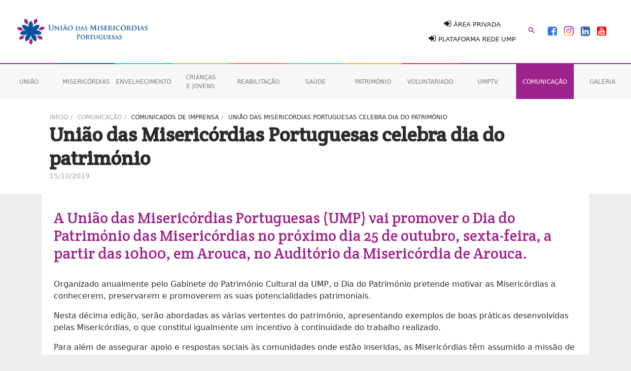

--- FILE ---
content_type: text/html
request_url: https://ump.pt/Home/comunicacao/comunicados-de-imprensa/pat-2019/
body_size: 15383
content:
<!DOCTYPE html>
    <html>
    <head>
        <title>UMP - Uni&#227;o das Miseric&#243;rdias Portuguesas celebra dia do patrim&#243;nio</title>
        <meta charset="utf-8" />
        <meta name="viewport" content="width=device-width, initial-scale=1.0">
        <meta name="Description" content="A Uni&#227;o das Miseric&#243;rdias Portuguesas (UMP) vai promover o Dia do Patrim&#243;nio das Miseric&#243;rdias no pr&#243;ximo dia 25 de outubro, sexta-feira, a partir das 10h00, em Arouca, no Audit&#243;rio da Miseric&#243;rdia de Arouca.">
        <meta property="og:title" content="Uni&#227;o das Miseric&#243;rdias Portuguesas celebra dia do patrim&#243;nio" />
        <meta property="og:description" content="A Uni&#227;o das Miseric&#243;rdias Portuguesas (UMP) vai promover o Dia do Patrim&#243;nio das Miseric&#243;rdias no pr&#243;ximo dia 25 de outubro, sexta-feira, a partir das 10h00, em Arouca, no Audit&#243;rio da Miseric&#243;rdia de Arouca." />
        <meta property="og:url" content="https://www.ump.pt/Home/comunicacao/comunicados-de-imprensa/pat-2019/" />
        <meta property="og:image" content="https://cdn.ump.pt/files/images/logo_ump.png" />
        <link rel="shortcut icon" href="/favicon.ico" type="image/x-icon">
        <link rel="icon" href="/favicon.ico" type="image/x-icon">
        <link href="/Content/Pages/Config/style.min.css?v=202512111" rel="stylesheet"/>

        <link href="/scripts/Jquery/UI/jquery-ui.css" rel="stylesheet" />
        <link href="/Content/Pages/Config/theme-new-styles.css?v=01062022" rel="stylesheet" />
        <script src="/App_Fe/Frameworks/Miscellaneous/modernizr-2.6.2.js"></script>

        <link href="https://fonts.googleapis.com/css?family=Patua+One" rel="stylesheet">
        <link href="https://fonts.googleapis.com/icon?family=Material+Icons" rel="stylesheet">
        <style>
            ul.navbar-nav li {
                width: calc(100% / 11);
                transition: all 0.5s ease-in-out;
            }
            .ds-block {
                display:block !important;
            }
            .dynamic-cards-container.d-c-c-m-3 {
                -moz-column-count: 3;
                -ms-column-count: 3;
                -webkit-column-count: 3;
                column-count: 3;
            }

            .dynamic-cards-container.d-c-c-m-3 .card {
                display: inline-block;
            }

            .card .card-body .card-description {
                font-size: 14px;
                margin-top: 0.5rem;
            }
            .footer-pagination {
                margin: 2.5rem auto auto auto;
                display: block;
            }

            .footer-pagination ul.pagination {
                -moz-border-radius: 0;
                -webkit-border-radius: 0;
                border-radius: 0;
            }

            .footer-pagination ul.pagination li {
                margin: 2px;
            }

            .footer-pagination ul.pagination li a.page-link {
                -moz-border-radius: 0;
                -webkit-border-radius: 0;
                border-radius: 0;
                border-bottom-left-radius: 0 !important;
                border-top-left-radius: 0 !important;
                border-bottom-right-radius: 0 !important;
                border-top-right-radius: 0!important;
                padding: 0.5rem 0.7rem;
                color: #9e228b;
            }
            .footer-pagination ul.pagination li.page-item.active .page-link {
                  background-color: #9e228b !important;
                  border-color: #9e228b !important;
                  color:white;
            }
            @media(max-width:576px){
            .dynamic-cards-container .dyn-card-item:not(.ie-mode),
            .dynamic-cards-container .dyn-card-item.ie-mode{
                margin-bottom: 0;
            }
                .action-bar i{
                    font-size:30px;
                }
            }
        </style>
        <script src="/scripts/Jquery/jquery-3.3.1.js"></script>
        <script src="/scripts/Jquery/UI/jquery-ui.js"></script>
        <script src="/scripts/toastr.js"></script>
        <link href="/Content/toastr.css" rel="stylesheet" />
    </head>
    <body>
            <script>
                 var navbarScope = [{"Id":"6","Name":"União","Color":"#9e228b","Order":1,"Url":"/Home/uniao/apresentacao/","SubItems":[{"Name":"Apresentação","Order":0,"Url":"/Home/uniao/apresentacao/","Parent":null,"TargetBlank":false},{"Name":"Missão e Visão","Order":1,"Url":"/Home/uniao/missao-e-visao/","Parent":null,"TargetBlank":false},{"Name":"Órgãos Sociais","Order":2,"Url":"/Home/uniao/orgaos-sociais/","Parent":null,"TargetBlank":false},{"Name":"O que fazemos","Order":3,"Url":"/Home/uniao/areas-de-atuacao/","Parent":null,"TargetBlank":false},{"Name":"Relatórios de Atividades e Contas","Order":4,"Url":"/Home/uniao/relatorios-e-contas/","Parent":null,"TargetBlank":false},{"Name":"Quem Somos 2025","Order":5,"Url":"https://cdn.ump.pt/files/files/Quem_Somos/QSNM2025.pdf","Parent":null,"TargetBlank":true},{"Name":"Representações em parceria","Order":6,"Url":"/Home/uniao/representacoes-em-parceria/","Parent":null,"TargetBlank":false},{"Name":"Notícias","Order":6,"Url":"/Home/uniao/noticias-ump/","Parent":null,"TargetBlank":false},{"Name":"Contactos","Order":9,"Url":"/Home/uniao/contactos/","Parent":null,"TargetBlank":false},{"Name":"Política de cookies","Order":9,"Url":"/Home/uniao/politica-de-cookies/","Parent":null,"TargetBlank":false},{"Name":"Política de Privacidade e Proteção de Dados","Order":10,"Url":"/Home/uniao/politica-de-privacidade-e-protecao-de-dados/","Parent":null,"TargetBlank":false},{"Name":"Canal de Denúncias","Order":10,"Url":"https://ump.formext.maistransparente.com/","Parent":null,"TargetBlank":true},{"Name":"Livro de reclamações","Order":11,"Url":"/Home/uniao/livro-de-reclamacoes/","Parent":null,"TargetBlank":false}],"TargetBlank":false,"ShowHover":true,"Category":0},{"Id":"2","Name":"Misericórdias","Color":"#09589f","Order":2,"Url":"/Home/misericordias/apresentacao/","SubItems":[{"Name":"Apresentação","Order":0,"Url":"/Home/misericordias/apresentacao/","Parent":null,"TargetBlank":false},{"Name":"Notícias","Order":1,"Url":"/Home/misericordias/noticias/","Parent":null,"TargetBlank":false},{"Name":"Misericórdias em Portugal","Order":2,"Url":"/Home/misericordias/misericordias-em-portugal/","Parent":null,"TargetBlank":false},{"Name":"Misericórdias no mundo","Order":3,"Url":"/Home/misericordias/misericordias-no-mundo/","Parent":null,"TargetBlank":false}],"TargetBlank":false,"ShowHover":true,"Category":0},{"Id":"7","Name":"Envelhecimento","Color":"#15d5bc","Order":3,"Url":"/Home/envelhecimento/saiba-mais/","SubItems":[{"Name":"O que fazemos","Order":0,"Url":"/Home/envelhecimento/saiba-mais/","Parent":null,"TargetBlank":false},{"Name":"Notícias","Order":1,"Url":"/Home/envelhecimento/noticias/","Parent":null,"TargetBlank":false},{"Name":"Galerias de fotos","Order":2,"Url":"/Home/galeria/index?cat=3","Parent":null,"TargetBlank":false},{"Name":"Vídeos UMPtv","Order":3,"Url":"https://tv.ump.pt/?cat=3","Parent":null,"TargetBlank":false}],"TargetBlank":false,"ShowHover":true,"Category":3},{"Id":"8","Name":"Crianças e Jovens","Color":"#95d25b","Order":4,"Url":"/Home/criancas-e-jovens/saiba-mais/","SubItems":[{"Name":"O que fazemos","Order":0,"Url":"/Home/criancas-e-jovens/saiba-mais/","Parent":null,"TargetBlank":false},{"Name":"Notícias","Order":1,"Url":"/Home/criancas-e-jovens/noticias/","Parent":null,"TargetBlank":false},{"Name":"Galerias de fotos","Order":2,"Url":"/Home/galeria/index?cat=7","Parent":null,"TargetBlank":false},{"Name":"Vídeos UMPtv","Order":3,"Url":"https://tv.ump.pt/?cat=7","Parent":null,"TargetBlank":false}],"TargetBlank":false,"ShowHover":true,"Category":7},{"Id":"9","Name":"Reabilitação","Color":"#f57359","Order":5,"Url":"/Home/reabilitacao/saiba-mais/","SubItems":[{"Name":"O que fazemos","Order":0,"Url":"/Home/reabilitacao/saiba-mais/","Parent":null,"TargetBlank":false},{"Name":"Notícias","Order":1,"Url":"/Home/reabilitacao/noticias/","Parent":null,"TargetBlank":false},{"Name":"Galerias de fotos","Order":2,"Url":"/Home/galeria/index?cat=8","Parent":null,"TargetBlank":false},{"Name":"Vídeos UMPtv","Order":3,"Url":"https://tv.ump.pt/?cat=8","Parent":null,"TargetBlank":false}],"TargetBlank":false,"ShowHover":true,"Category":8},{"Id":"10","Name":"Saúde","Color":"#59c3f5","Order":6,"Url":"/Home/saude/saiba-mais/","SubItems":[{"Name":"O que fazemos","Order":0,"Url":"/Home/saude/saiba-mais/","Parent":null,"TargetBlank":false},{"Name":"Notícias","Order":1,"Url":"/Home/saude/noticias/","Parent":null,"TargetBlank":false},{"Name":"Galerias de fotos","Order":2,"Url":"/Home/galeria/index?cat=9","Parent":null,"TargetBlank":false},{"Name":"Vídeos UMPtv","Order":3,"Url":"https://tv.ump.pt/?cat=9","Parent":null,"TargetBlank":false}],"TargetBlank":false,"ShowHover":true,"Category":9},{"Id":"11","Name":"Património","Color":"#e6b131","Order":7,"Url":"/Home/patrimonio/saiba-mais/","SubItems":[{"Name":"O que fazemos","Order":0,"Url":"/Home/patrimonio/saiba-mais/","Parent":null,"TargetBlank":false},{"Name":"Notícias","Order":1,"Url":"/Home/patrimonio/noticias/","Parent":null,"TargetBlank":false},{"Name":"Galerias de fotos","Order":2,"Url":"/Home/galeria/index?cat=10","Parent":null,"TargetBlank":false},{"Name":"Vídeos UMPtv","Order":3,"Url":"https://tv.ump.pt/?cat=10","Parent":null,"TargetBlank":false}],"TargetBlank":false,"ShowHover":true,"Category":10},{"Id":"12","Name":"Voluntariado","Color":"#ed2c42","Order":8,"Url":"/Home/voluntariado/saiba-mais/","SubItems":[{"Name":"O que fazemos","Order":0,"Url":"/Home/voluntariado/saiba-mais/","Parent":null,"TargetBlank":false},{"Name":"Notícias","Order":1,"Url":"/Home/voluntariado/noticias/","Parent":null,"TargetBlank":false},{"Name":"Galerias de fotos","Order":2,"Url":"/Home/galeria/index?cat=11","Parent":null,"TargetBlank":false},{"Name":"Vídeos UMPtv","Order":3,"Url":"https://tv.ump.pt/?cat=11","Parent":null,"TargetBlank":false}],"TargetBlank":false,"ShowHover":true,"Category":11},{"Id":"13","Name":"UMPtv","Color":"#9e228b","Order":9,"Url":"https://tv.ump.pt/","SubItems":[],"TargetBlank":true,"ShowHover":false,"Category":0},{"Id":"15","Name":"Comunicação","Color":"#9e228b","Order":10,"Url":"/Home/comunicacao/noticias/","SubItems":[{"Name":"Arquivo de Notícias","Order":0,"Url":"/Home/comunicacao/noticias/","Parent":null,"TargetBlank":false},{"Name":"Portugaliae Monumenta Misericordiarum","Order":0,"Url":"/Home/comunicacao/portugaliae-monumenta-misericordiarum/","Parent":null,"TargetBlank":false},{"Name":"Comunicados de imprensa","Order":1,"Url":"/Home/comunicacao/comunicados-de-imprensa/","Parent":null,"TargetBlank":false},{"Name":"Voz das Misericórdias","Order":2,"Url":"/Home/comunicacao/voz-das-misericordias/","Parent":null,"TargetBlank":false},{"Name":"Quem Somos nas Misericórdias","Order":2,"Url":"/Home/comunicacao/quem-somos-nas-misericordias/","Parent":null,"TargetBlank":false},{"Name":"Publicações UMP ","Order":3,"Url":"/Home/comunicacao/publicacoes-ump/","Parent":null,"TargetBlank":false},{"Name":"Subscrever Newsletter","Order":4,"Url":"/Home/Newsletter/Subscricao","Parent":null,"TargetBlank":false},{"Name":"Media Kit","Order":5,"Url":"/Home/comunicacao/media-kit/","Parent":null,"TargetBlank":false},{"Name":"Contactos para a imprensa","Order":6,"Url":"/Home/comunicacao/contactos-para-a-imprensa/","Parent":null,"TargetBlank":false}],"TargetBlank":false,"ShowHover":true,"Category":0},{"Id":"14","Name":"Galeria","Color":"#9e228b","Order":11,"Url":"/Home/galeria/index?cat=\u0026page=1","SubItems":[],"TargetBlank":false,"ShowHover":false,"Category":0}];
            </script>


        <style>
    .text-transform-initial {
        text-transform:initial;
    }

    @media only screen and (min-width: 992px) {
        nav .fa-facebook-square, nav .fa-linkedin-square, nav .fa-youtube-square {
            font-size: 22px !important;
            margin-right: 10px;
        }

        nav .fa-instagram {
            font-size: 23px !important;
            margin-right: 10px;
        }

        nav .fa-instagram {
            background: #d6249f;
            background: radial-gradient(circle at 30% 107%, #fdf497 0%, #fdf497 5%, #fd5949 45%,#d6249f 60%,#285AEB 90%);
            -webkit-background-clip: text;
            -webkit-text-fill-color: transparent;
        }

        nav .fa-linkedin-square {
            color: #3967ac;
        }

        nav .fa-youtube-square {
            color: red;
        }

        nav .fa-facebook-square {
            color: #3b76ec;
        }
    }

    @media only screen and (max-width: 992px) {
        nav .fa-facebook-square, nav .fa-linkedin-square, nav .fa-youtube-square, nav .fa-instagram {
            color: #292b2c !important;
        }
    }
</style>
<nav id="tablet-up" class="navbar navbar-toggleable-md navbar-light bg-faded">
    <button class="navbar-toggler navbar-toggler-right" type="button" data-toggle="collapse" data-target="#navbarSupportedContent" aria-controls="navbarSupportedContent" aria-expanded="false" aria-label="Toggle navigation">
        <span class="navbar-toggler-icon"></span>
    </button>
    <div class="container-fluid b-c-white r-a-l main-header">
        <div class="navbar-brand">
            <div class="row">
                <div class="col-12 col-md-6">
                    <a href="/">
                        <div class="logo-header"></div>
                    </a>
                </div>
                <div class="col-12 col-md-6">
                    <ul class="list-inline text-right header-social-bar">
                            <li class="list-inline-item text-uppercase text-center">
                                <a class="d-block" style="margin-bottom: 0.6rem;" href="/AreaPrivada"><i class="fa fa-sign-in" aria-hidden="true"></i>&nbsp;Área Privada</a>
                                <a href="https://crm.ump.pt" target="_blank"><i class="fa fa-sign-in" aria-hidden="true"></i>&nbsp;Plataforma Rede UMP</a>
                            </li>
                        <li class="list-inline-item text-uppercase">
                            <a href="/Pesquisa/Index"><i class="material-icons">&#xE8B6;</i></a>
                        </li>
                        <li class="list-inline-item text-uppercase">
                            <a href="https://www.facebook.com/UniaodasMisericordiasPortuguesas" target="_blank"><i class="fa fa-facebook-square" aria-hidden="true"></i></a>
                            <a href="https://www.instagram.com/ump_uniaodasmisericordias/" target="_blank"><i class="fa fa-instagram" aria-hidden="true"></i></a>
                            <a href="https://linkedin.com/company/uni%C3%A3omiseric%C3%B3rdiasportuguesas" target="_blank"><i class="fa fa-linkedin-square" aria-hidden="true"></i></a>
                            <a href="https://www.youtube.com/@umportuguesas" target="_blank"><i class="fa fa-youtube-square" aria-hidden="true"></i></a>
                        </li>
                    </ul>
                </div>
            </div>
        </div>
    </div>
    <div class="collapse navbar-collapse" id="navbarSupportedContent">
        <ul class="navbar-nav mr-auto" id="desktop-full-navbar">
                <li class="pos-relative nav-item text-uppercase text-center "
                    style="border-top:2px solid #9e228b;"
                    data-color="#9e228b" data-show-hover="True"
                    onmouseover="setSubItems('6','15','#9e228b')" id="6">
                    <a class="nav-link text-center" href="/Home/uniao/apresentacao/"
                       style=""><span>Uni&#227;o</span></a>
                    <div class="list-unstyled subpages-subitems-container ds-none text-transform-initial">                        
                    </div>
                </li>
                <li class="pos-relative nav-item text-uppercase text-center "
                    style="border-top:2px solid #09589f;"
                    data-color="#09589f" data-show-hover="True"
                    onmouseover="setSubItems('2','15','#09589f')" id="2">
                    <a class="nav-link text-center" href="/Home/misericordias/apresentacao/"
                       style=""><span>Miseric&#243;rdias</span></a>
                    <div class="list-unstyled subpages-subitems-container ds-none text-transform-initial">                        
                    </div>
                </li>
                <li class="pos-relative nav-item text-uppercase text-center "
                    style="border-top:2px solid #15d5bc;"
                    data-color="#15d5bc" data-show-hover="True"
                    onmouseover="setSubItems('7','15','#15d5bc')" id="7">
                    <a class="nav-link text-center" href="/Home/envelhecimento/saiba-mais/"
                       style=""><span>Envelhecimento</span></a>
                    <div class="list-unstyled subpages-subitems-container ds-none text-transform-initial">                        
                    </div>
                </li>
                <li class="pos-relative nav-item text-uppercase text-center "
                    style="border-top:2px solid #95d25b;"
                    data-color="#95d25b" data-show-hover="True"
                    onmouseover="setSubItems('8','15','#95d25b')" id="8">
                    <a class="nav-link text-center" href="/Home/criancas-e-jovens/saiba-mais/"
                       style=""><span>Crian&#231;as e Jovens</span></a>
                    <div class="list-unstyled subpages-subitems-container ds-none text-transform-initial">                        
                    </div>
                </li>
                <li class="pos-relative nav-item text-uppercase text-center "
                    style="border-top:2px solid #f57359;"
                    data-color="#f57359" data-show-hover="True"
                    onmouseover="setSubItems('9','15','#f57359')" id="9">
                    <a class="nav-link text-center" href="/Home/reabilitacao/saiba-mais/"
                       style=""><span>Reabilita&#231;&#227;o</span></a>
                    <div class="list-unstyled subpages-subitems-container ds-none text-transform-initial">                        
                    </div>
                </li>
                <li class="pos-relative nav-item text-uppercase text-center "
                    style="border-top:2px solid #59c3f5;"
                    data-color="#59c3f5" data-show-hover="True"
                    onmouseover="setSubItems('10','15','#59c3f5')" id="10">
                    <a class="nav-link text-center" href="/Home/saude/saiba-mais/"
                       style=""><span>Sa&#250;de</span></a>
                    <div class="list-unstyled subpages-subitems-container ds-none text-transform-initial">                        
                    </div>
                </li>
                <li class="pos-relative nav-item text-uppercase text-center "
                    style="border-top:2px solid #e6b131;"
                    data-color="#e6b131" data-show-hover="True"
                    onmouseover="setSubItems('11','15','#e6b131')" id="11">
                    <a class="nav-link text-center" href="/Home/patrimonio/saiba-mais/"
                       style=""><span>Patrim&#243;nio</span></a>
                    <div class="list-unstyled subpages-subitems-container ds-none text-transform-initial">                        
                    </div>
                </li>
                <li class="pos-relative nav-item text-uppercase text-center "
                    style="border-top:2px solid #ed2c42;"
                    data-color="#ed2c42" data-show-hover="True"
                    onmouseover="setSubItems('12','15','#ed2c42')" id="12">
                    <a class="nav-link text-center" href="/Home/voluntariado/saiba-mais/"
                       style=""><span>Voluntariado</span></a>
                    <div class="list-unstyled subpages-subitems-container ds-none text-transform-initial">                        
                    </div>
                </li>
                <li class="pos-relative nav-item text-uppercase text-center "
                    style="border-top:2px solid #9e228b;"
                    data-color="#9e228b" data-show-hover="False"
                    onmouseover="setSubItems('13','15','#9e228b')" id="13">
                    <a class="nav-link text-center" href="https://tv.ump.pt/"
                       style=""><span>UMPtv</span></a>
                    <div class="list-unstyled subpages-subitems-container ds-none text-transform-initial">                        
                    </div>
                </li>
                <li class="pos-relative nav-item text-uppercase text-center color-no-remove"
                    style="border-top:2px solid #9e228b;background-color:#9e228b"
                    data-color="#9e228b" data-show-hover="True"
                    onmouseover="setSubItems('15','15','#9e228b')" id="15">
                    <a class="nav-link text-center" href="/Home/comunicacao/noticias/"
                       style="color:white"><span>Comunica&#231;&#227;o</span></a>
                    <div class="list-unstyled subpages-subitems-container ds-none text-transform-initial">                        
                    </div>
                </li>
                <li class="pos-relative nav-item text-uppercase text-center "
                    style="border-top:2px solid #9e228b;"
                    data-color="#9e228b" data-show-hover="False"
                    onmouseover="setSubItems('14','15','#9e228b')" id="14">
                    <a class="nav-link text-center" href="/Home/galeria/index?cat=&amp;page=1"
                       style=""><span>Galeria</span></a>
                    <div class="list-unstyled subpages-subitems-container ds-none text-transform-initial">                        
                    </div>
                </li>
        </ul>
    </div>
</nav>

<nav id="tablet-down" class="navbar navbar-toggleable-md navbar-light bg-faded">
    <div class="container-fluid">
        <div class="row header-nav-mob">
            <div class="col-3 text-center" style="padding-left: 5px; padding-right: 5px;">
                <a href="https://www.facebook.com/UniaodasMisericordiasPortuguesas" target="_blank">
                    <i class="fa fa-facebook-square" aria-hidden="true"></i>
                </a>
                <a href="https://www.instagram.com/ump_uniaodasmisericordias/" target="_blank"><i class="fa fa-instagram" aria-hidden="true"></i></a>
                <a href="https://linkedin.com/company/uni%C3%A3omiseric%C3%B3rdiasportuguesas" target="_blank"><i class="fa fa-linkedin-square" aria-hidden="true"></i></a>
                <a href="https://www.youtube.com/@umportuguesas" target="_blank"><i class="fa fa-youtube-square" aria-hidden="true"></i></a>
            </div>
            <div class="col-2 text-center">
                <a href="/Pesquisa/Index">
                    <i class="fa fa-search" aria-hidden="true"></i>
                </a>
            </div>
            <div class="col-5 text-center">
                <a href="/AreaPrivada/Index">
                    <i class="fa fa-sign-in" aria-hidden="true"></i>
                    <p class="text-uppercase">Área Privada</p>
                </a>
            </div>
            <div class="col-2 text-center">
                <button class="btn btn-default" data-toggle="collapse" data-target="#navbarNavDropdown">
                    <i class="material-icons" style="color:white;">&#xE5D2;</i>
                </button>
            </div>
        </div>
        <div class="collapse navbar-collapse" id="navbarNavDropdown">
            <ul class="navbar-nav">
                <li class="nav-item">
                    <a class="nav-link text-uppercase" href="/">Home</a>
                </li>
                <li class="nav-item nav-item-with-subitems">
                    <p>
                        <button class="btn text-uppercase" type="button" data-toggle="collapse" data-target="#d-s6" aria-expanded="false" aria-controls="6">
                            <span class="nav-link v-a-middle">Uni&#227;o</span>&nbsp;<span><i class="material-icons v-a-middle">&#xE5C5;</i></span>
                        </button>
                    </p>
                    <div class="collapse b-g-darker nav-subitems-mob-container" id="d-s6">
                        <ul class="list-unstyled">
                                    <li class="nav-item">
                                        <a class="nav-link text-uppercase" href="/Home/uniao/apresentacao/" target="_self">Apresenta&#231;&#227;o</a>
                                    </li>
                                    <li class="nav-item">
                                        <a class="nav-link text-uppercase" href="/Home/uniao/missao-e-visao/" target="_self">Miss&#227;o e Vis&#227;o</a>
                                    </li>
                                    <li class="nav-item">
                                        <a class="nav-link text-uppercase" href="/Home/uniao/orgaos-sociais/" target="_self">&#211;rg&#227;os Sociais</a>
                                    </li>
                                    <li class="nav-item">
                                        <a class="nav-link text-uppercase" href="/Home/uniao/areas-de-atuacao/" target="_self">O que fazemos</a>
                                    </li>
                                    <li class="nav-item">
                                        <a class="nav-link text-uppercase" href="/Home/uniao/relatorios-e-contas/" target="_self">Relat&#243;rios de Atividades e Contas</a>
                                    </li>
                                    <li class="nav-item">
                                        <a class="nav-link text-uppercase" href="https://cdn.ump.pt/files/files/Quem_Somos/QSNM2025.pdf" target="_self">Quem Somos 2025</a>
                                    </li>
                                    <li class="nav-item">
                                        <a class="nav-link text-uppercase" href="/Home/uniao/representacoes-em-parceria/" target="_self">Representa&#231;&#245;es em parceria</a>
                                    </li>
                                    <li class="nav-item">
                                        <a class="nav-link text-uppercase" href="/Home/uniao/noticias-ump/" target="_self">Not&#237;cias</a>
                                    </li>
                                    <li class="nav-item">
                                        <a class="nav-link text-uppercase" href="/Home/uniao/contactos/" target="_self">Contactos</a>
                                    </li>
                                    <li class="nav-item">
                                        <a class="nav-link text-uppercase" href="/Home/uniao/politica-de-cookies/" target="_self">Pol&#237;tica de cookies</a>
                                    </li>
                                    <li class="nav-item">
                                        <a class="nav-link text-uppercase" href="/Home/uniao/politica-de-privacidade-e-protecao-de-dados/" target="_self">Pol&#237;tica de Privacidade e Prote&#231;&#227;o de Dados</a>
                                    </li>
                                    <li class="nav-item">
                                        <a class="nav-link text-uppercase" href="https://ump.formext.maistransparente.com/" target="_self">Canal de Den&#250;ncias</a>
                                    </li>
                                    <li class="nav-item">
                                        <a class="nav-link text-uppercase" href="/Home/uniao/livro-de-reclamacoes/" target="_self">Livro de reclama&#231;&#245;es</a>
                                    </li>
                        </ul>
                    </div>
                </li>
                <li class="nav-item nav-item-with-subitems">
                    <p>
                        <button class="btn text-uppercase" type="button" data-toggle="collapse" data-target="#d-s2" aria-expanded="false" aria-controls="2">
                            <span class="nav-link v-a-middle">Miseric&#243;rdias</span>&nbsp;<span><i class="material-icons v-a-middle">&#xE5C5;</i></span>
                        </button>
                    </p>
                    <div class="collapse b-g-darker nav-subitems-mob-container" id="d-s2">
                        <ul class="list-unstyled">
                                    <li class="nav-item">
                                        <a class="nav-link text-uppercase" href="/Home/misericordias/apresentacao/" target="_self">Apresenta&#231;&#227;o</a>
                                    </li>
                                    <li class="nav-item">
                                        <a class="nav-link text-uppercase" href="/Home/misericordias/noticias/" target="_self">Not&#237;cias</a>
                                    </li>
                                    <li class="nav-item">
                                        <a class="nav-link text-uppercase" href="/Home/misericordias/misericordias-em-portugal/" target="_self">Miseric&#243;rdias em Portugal</a>
                                    </li>
                                    <li class="nav-item">
                                        <a class="nav-link text-uppercase" href="/Home/misericordias/misericordias-no-mundo/" target="_self">Miseric&#243;rdias no mundo</a>
                                    </li>
                        </ul>
                    </div>
                </li>
                <li class="nav-item nav-item-with-subitems">
                    <p>
                        <button class="btn text-uppercase" type="button" data-toggle="collapse" data-target="#d-s7" aria-expanded="false" aria-controls="7">
                            <span class="nav-link v-a-middle">Envelhecimento</span>&nbsp;<span><i class="material-icons v-a-middle">&#xE5C5;</i></span>
                        </button>
                    </p>
                    <div class="collapse b-g-darker nav-subitems-mob-container" id="d-s7">
                        <ul class="list-unstyled">
                                    <li class="nav-item">
                                        <a class="nav-link text-uppercase" href="/Home/envelhecimento/saiba-mais/" target="_self">O que fazemos</a>
                                    </li>
                                    <li class="nav-item">
                                        <a class="nav-link text-uppercase" href="/Home/envelhecimento/noticias/" target="_self">Not&#237;cias</a>
                                    </li>
                                    <li class="nav-item">
                                        <a class="nav-link text-uppercase" href="/Home/galeria/index?cat=3" target="_self">Galerias de fotos</a>
                                    </li>
                                    <li class="nav-item">
                                        <a class="nav-link text-uppercase" href="https://tv.ump.pt/?cat=3" target="_self">V&#237;deos UMPtv</a>
                                    </li>
                        </ul>
                    </div>
                </li>
                <li class="nav-item nav-item-with-subitems">
                    <p>
                        <button class="btn text-uppercase" type="button" data-toggle="collapse" data-target="#d-s8" aria-expanded="false" aria-controls="8">
                            <span class="nav-link v-a-middle">Crian&#231;as e Jovens</span>&nbsp;<span><i class="material-icons v-a-middle">&#xE5C5;</i></span>
                        </button>
                    </p>
                    <div class="collapse b-g-darker nav-subitems-mob-container" id="d-s8">
                        <ul class="list-unstyled">
                                    <li class="nav-item">
                                        <a class="nav-link text-uppercase" href="/Home/criancas-e-jovens/saiba-mais/" target="_self">O que fazemos</a>
                                    </li>
                                    <li class="nav-item">
                                        <a class="nav-link text-uppercase" href="/Home/criancas-e-jovens/noticias/" target="_self">Not&#237;cias</a>
                                    </li>
                                    <li class="nav-item">
                                        <a class="nav-link text-uppercase" href="/Home/galeria/index?cat=7" target="_self">Galerias de fotos</a>
                                    </li>
                                    <li class="nav-item">
                                        <a class="nav-link text-uppercase" href="https://tv.ump.pt/?cat=7" target="_self">V&#237;deos UMPtv</a>
                                    </li>
                        </ul>
                    </div>
                </li>
                <li class="nav-item nav-item-with-subitems">
                    <p>
                        <button class="btn text-uppercase" type="button" data-toggle="collapse" data-target="#d-s9" aria-expanded="false" aria-controls="9">
                            <span class="nav-link v-a-middle">Reabilita&#231;&#227;o</span>&nbsp;<span><i class="material-icons v-a-middle">&#xE5C5;</i></span>
                        </button>
                    </p>
                    <div class="collapse b-g-darker nav-subitems-mob-container" id="d-s9">
                        <ul class="list-unstyled">
                                    <li class="nav-item">
                                        <a class="nav-link text-uppercase" href="/Home/reabilitacao/saiba-mais/" target="_self">O que fazemos</a>
                                    </li>
                                    <li class="nav-item">
                                        <a class="nav-link text-uppercase" href="/Home/reabilitacao/noticias/" target="_self">Not&#237;cias</a>
                                    </li>
                                    <li class="nav-item">
                                        <a class="nav-link text-uppercase" href="/Home/galeria/index?cat=8" target="_self">Galerias de fotos</a>
                                    </li>
                                    <li class="nav-item">
                                        <a class="nav-link text-uppercase" href="https://tv.ump.pt/?cat=8" target="_self">V&#237;deos UMPtv</a>
                                    </li>
                        </ul>
                    </div>
                </li>
                <li class="nav-item nav-item-with-subitems">
                    <p>
                        <button class="btn text-uppercase" type="button" data-toggle="collapse" data-target="#d-s10" aria-expanded="false" aria-controls="10">
                            <span class="nav-link v-a-middle">Sa&#250;de</span>&nbsp;<span><i class="material-icons v-a-middle">&#xE5C5;</i></span>
                        </button>
                    </p>
                    <div class="collapse b-g-darker nav-subitems-mob-container" id="d-s10">
                        <ul class="list-unstyled">
                                    <li class="nav-item">
                                        <a class="nav-link text-uppercase" href="/Home/saude/saiba-mais/" target="_self">O que fazemos</a>
                                    </li>
                                    <li class="nav-item">
                                        <a class="nav-link text-uppercase" href="/Home/saude/noticias/" target="_self">Not&#237;cias</a>
                                    </li>
                                    <li class="nav-item">
                                        <a class="nav-link text-uppercase" href="/Home/galeria/index?cat=9" target="_self">Galerias de fotos</a>
                                    </li>
                                    <li class="nav-item">
                                        <a class="nav-link text-uppercase" href="https://tv.ump.pt/?cat=9" target="_self">V&#237;deos UMPtv</a>
                                    </li>
                        </ul>
                    </div>
                </li>
                <li class="nav-item nav-item-with-subitems">
                    <p>
                        <button class="btn text-uppercase" type="button" data-toggle="collapse" data-target="#d-s11" aria-expanded="false" aria-controls="11">
                            <span class="nav-link v-a-middle">Patrim&#243;nio</span>&nbsp;<span><i class="material-icons v-a-middle">&#xE5C5;</i></span>
                        </button>
                    </p>
                    <div class="collapse b-g-darker nav-subitems-mob-container" id="d-s11">
                        <ul class="list-unstyled">
                                    <li class="nav-item">
                                        <a class="nav-link text-uppercase" href="/Home/patrimonio/saiba-mais/" target="_self">O que fazemos</a>
                                    </li>
                                    <li class="nav-item">
                                        <a class="nav-link text-uppercase" href="/Home/patrimonio/noticias/" target="_self">Not&#237;cias</a>
                                    </li>
                                    <li class="nav-item">
                                        <a class="nav-link text-uppercase" href="/Home/galeria/index?cat=10" target="_self">Galerias de fotos</a>
                                    </li>
                                    <li class="nav-item">
                                        <a class="nav-link text-uppercase" href="https://tv.ump.pt/?cat=10" target="_self">V&#237;deos UMPtv</a>
                                    </li>
                        </ul>
                    </div>
                </li>
                <li class="nav-item nav-item-with-subitems">
                    <p>
                        <button class="btn text-uppercase" type="button" data-toggle="collapse" data-target="#d-s12" aria-expanded="false" aria-controls="12">
                            <span class="nav-link v-a-middle">Voluntariado</span>&nbsp;<span><i class="material-icons v-a-middle">&#xE5C5;</i></span>
                        </button>
                    </p>
                    <div class="collapse b-g-darker nav-subitems-mob-container" id="d-s12">
                        <ul class="list-unstyled">
                                    <li class="nav-item">
                                        <a class="nav-link text-uppercase" href="/Home/voluntariado/saiba-mais/" target="_self">O que fazemos</a>
                                    </li>
                                    <li class="nav-item">
                                        <a class="nav-link text-uppercase" href="/Home/voluntariado/noticias/" target="_self">Not&#237;cias</a>
                                    </li>
                                    <li class="nav-item">
                                        <a class="nav-link text-uppercase" href="/Home/galeria/index?cat=11" target="_self">Galerias de fotos</a>
                                    </li>
                                    <li class="nav-item">
                                        <a class="nav-link text-uppercase" href="https://tv.ump.pt/?cat=11" target="_self">V&#237;deos UMPtv</a>
                                    </li>
                        </ul>
                    </div>
                </li>
                <li class="nav-item">
                    <a class="nav-link text-uppercase" href="https://tv.ump.pt/" target="_blank">UMPtv</a>
                </li>
                <li class="nav-item nav-item-with-subitems">
                    <p>
                        <button class="btn text-uppercase" type="button" data-toggle="collapse" data-target="#d-s15" aria-expanded="false" aria-controls="15">
                            <span class="nav-link v-a-middle">Comunica&#231;&#227;o</span>&nbsp;<span><i class="material-icons v-a-middle">&#xE5C5;</i></span>
                        </button>
                    </p>
                    <div class="collapse b-g-darker nav-subitems-mob-container" id="d-s15">
                        <ul class="list-unstyled">
                                    <li class="nav-item">
                                        <a class="nav-link text-uppercase" href="/Home/comunicacao/noticias/" target="_self">Arquivo de Not&#237;cias</a>
                                    </li>
                                    <li class="nav-item">
                                        <a class="nav-link text-uppercase" href="/Home/comunicacao/portugaliae-monumenta-misericordiarum/" target="_self">Portugaliae Monumenta Misericordiarum</a>
                                    </li>
                                    <li class="nav-item">
                                        <a class="nav-link text-uppercase" href="/Home/comunicacao/comunicados-de-imprensa/" target="_self">Comunicados de imprensa</a>
                                    </li>
                                    <li class="nav-item">
                                        <a class="nav-link text-uppercase" href="/Home/comunicacao/voz-das-misericordias/" target="_self">Voz das Miseric&#243;rdias</a>
                                    </li>
                                    <li class="nav-item">
                                        <a class="nav-link text-uppercase" href="/Home/comunicacao/quem-somos-nas-misericordias/" target="_self">Quem Somos nas Miseric&#243;rdias</a>
                                    </li>
                                    <li class="nav-item">
                                        <a class="nav-link text-uppercase" href="/Home/comunicacao/publicacoes-ump/" target="_self">Publica&#231;&#245;es UMP </a>
                                    </li>
                                    <li class="nav-item">
                                        <a class="nav-link text-uppercase" href="/Home/Newsletter/Subscricao" target="_self">Subscrever Newsletter</a>
                                    </li>
                                    <li class="nav-item">
                                        <a class="nav-link text-uppercase" href="/Home/comunicacao/media-kit/" target="_self">Media Kit</a>
                                    </li>
                                    <li class="nav-item">
                                        <a class="nav-link text-uppercase" href="/Home/comunicacao/contactos-para-a-imprensa/" target="_self">Contactos para a imprensa</a>
                                    </li>
                        </ul>
                    </div>
                </li>
                <li class="nav-item">
                    <a class="nav-link text-uppercase" href="/Home/galeria/index?cat=&amp;page=1" target="_self">Galeria</a>
                </li>
            </ul>
        </div>
    </div>
</nav>

<div class="tablet-down header-home-logo">
    <img class="img-fluid" src="/Content/Image/logo.jpg" alt="UMP Logo" />
</div>

        <style>
    .m-t-2 {
        margin-top: 2rem;
    }

    .m-b-2 {
        margin-bottom: 2rem !important;
    }

    .server-s-modal {
        background-color: rgba(0,0,0,0.7);
    }

        .server-s-modal .modal-dialog {
            max-width: 60vw;
        }

        .server-s-modal .modal-content {
            -moz-border-radius: 0;
            -webkit-border-radius: 0;
            border-radius: 0;
        }

            .server-s-modal .modal-content .modal-body {
                padding: 0;
            }

    .date-description {
        word-break: break-word;
    }

        .date-description p {
            -ms-word-wrap: break-word;
            word-wrap: break-word;
        }

        @media only screen and (max-width: 768px) {
            .template-31 img{
                height: auto !important;
                width: 100% !important;
            }
        }

        .template-31 img {
            margin-top: 10px;
            margin-right: 10px;
        }

</style>

                    <style>
                        .mod {
                            margin-bottom: 2rem;
                        }

                        @media (max-width:576px) {
                            .mod {
                                margin-bottom: 1.5rem;
                            }
                        }
                    </style>
                        <section class="container-fluid bg-white breadcrumb-section">
                            <article class="container">
                                <div class="col-12">
                                    <ul class="list-inline">
                                                <li class="list-inline-item">
                                                    <a href="/" class="text-uppercase">In&#237;cio</a>
                                                        <span>/</span>
                                                </li>
                                                <li class="list-inline-item">
                                                    <a href="/Home/comunicacao/noticias/" class="text-uppercase">Comunica&#231;&#227;o</a>
                                                        <span>/</span>
                                                </li>
                                                <li class="list-inline-item">
                                                    <a class="text-uppercase">Comunicados de imprensa</a>
                                                        <span>/</span>
                                                </li>
                                                <li class="list-inline-item">
                                                    <a class="text-uppercase">Uni&#227;o das Miseric&#243;rdias Portuguesas celebra dia do patrim&#243;nio</a>
                                                </li>

                                    </ul>
                                    <h1 class="header-title">Uni&#227;o das Miseric&#243;rdias Portuguesas celebra dia do patrim&#243;nio</h1>

                                        <font style="color: #a19f9f; text-decoration: none; font-size: 14px;">15/10/2019</font>

                                </div>
                            </article>
                        </section>
                    <style>
                        .breadcrumb-section {
                            padding-top: 1.5rem;
                            padding-bottom: 1.5rem;
                            margin-bottom: 2rem;
                        }

                            .breadcrumb-section ul {
                                margin-bottom: 0;
                            }

                                .breadcrumb-section ul li span,
                                .breadcrumb-section ul li a {
                                    color: #a19f9f;
                                    text-decoration: none;
                                    font-size: 12px;
                                }

                            .breadcrumb-section h1 {
                                font-size: 2.5rem;
                                font-weight: bold;
                                margin-bottom: 0;
                            }

                        @media (max-width:576px) {
                            .breadcrumb-section {
                                margin-top: 0.5rem;
                                padding-top: 0.5rem;
                                padding-bottom: 0.5rem;
                                margin-bottom: 1.5rem;
                            }

                                .breadcrumb-section h1 {
                                    font-size: 1.5rem;
                                }
                        }
                    </style>
                    <style>
    .text-column-mod h2 {
        color: #9e228b;
        font-style: italic;
        font-weight: 100;
        font-size: 1.8rem;
        margin-bottom: 2rem;
        line-height: 1.3;
    }

    .text-column-mod .text-column-content a {
        color: #9e228b;
        font-style: italic;
    }

    @media (max-width:576px) {
        .text-column-mod h2 {
            font-size: 1.2rem;
            text-align: left !important;
            margin-bottom: 1rem;
        }
    }
                    </style>
                    <style>
    .link-mod a.button {
        border: 2px solid #9e228b;
        font-size: 12px;
        -moz-border-radius: 0;
        -webkit-border-radius: 0;
        border-radius: 0;
        -moz-box-shadow: none;
        -webkit-box-shadow: none;
        box-shadow: none;
        outline: none;
    }

        .link-mod a.button:hover {
            background-color: #9e228b;
            color: white;
        }

    @media (max-width:576px) {
        .link-mod a.button {
            margin-bottom: 0.5rem;
        }
    }
                    </style>

    <style>
    .new-detail {
        margin-top:-2rem;
    }
    .new-detail .new-detail-content {
        padding:2rem 1.5rem;
    }
        .new-detail .new-detail-content h2{
            font-weight:500;
            font-size:1.9rem;
            margin-bottom:2rem;
        }
        .new-detail .new-detail-content a{
            color:#9e228b;
            font-style: italic;
        }
    .new-detail .new-detail-content .social-bar button {
        background-color:transparent;
        -moz-border-radius: 0;
         -webkit-border-radius: 0;
        border-radius: 0;
        outline:none;
        -moz-box-shadow: none;
        -webkit-box-shadow: none;
        box-shadow: none;
        padding:1px;
    }
    .new-detail .new-detail-content .social-bar button i{
        font-size:2.5rem;
        color:#9e228b;
    }
    .new-detail .new-detail-content .detail-back a {
        border:2px solid #9e228b;
        -moz-border-radius: 0;
         -webkit-border-radius: 0;
        border-radius: 0;
        font-style:normal;
        font-size:12px;
         outline:none;
        -moz-box-shadow: none;
        -webkit-box-shadow: none;
        box-shadow: none;
    }
    .new-detail .new-detail-content .detail-back a:hover {
        background-color:#9e228b;
        color:white;
    }
    @media(max-width:576px){
        .new-detail {
            margin-top:0;
        }
        .new-detail .new-detail-img{
            height:40vh !important;
        }
        .new-detail .new-detail-content {
            padding-top:1rem;
            padding-bottom:1rem;
        }
        .new-detail .new-detail-content h2 {
            font-size: 1.2rem;
            margin-bottom:1rem;
        }
        .new-detail .new-detail-content .social-bar button i{
            font-size:2rem;
        }
    }
    </style>
    <section class="container new-detail mod">
        <section class="row">
            <div class="col-12">
                <article class="bg-white">
                        <div class="new-detail-content">
                            <h2 class="header-title" style="color:#9e228b">A Uni&#227;o das Miseric&#243;rdias Portuguesas (UMP) vai promover o Dia do Patrim&#243;nio das Miseric&#243;rdias no pr&#243;ximo dia 25 de outubro, sexta-feira, a partir das 10h00, em Arouca, no Audit&#243;rio da Miseric&#243;rdia de Arouca.</h2>
                            <div asd><p>Organizado anualmente pelo Gabinete do Patrim&oacute;nio Cultural da UMP, o Dia do Patrim&oacute;nio pretende motivar as Miseric&oacute;rdias a conhecerem, preservarem e promoverem as suas potencialidades patrimoniais.</p>

<p>Nesta d&eacute;cima edi&ccedil;&atilde;o, ser&atilde;o abordadas as v&aacute;rias vertentes do patrim&oacute;nio, apresentando exemplos de boas pr&aacute;ticas desenvolvidas pelas Miseric&oacute;rdias, o que constitui igualmente um incentivo &agrave; continuidade do trabalho realizado.</p>

<p>Para al&eacute;m de assegurar apoio e respostas sociais &agrave;s comunidades onde est&atilde;o inseridas, as Miseric&oacute;rdias t&ecirc;m assumido a miss&atilde;o de salvaguardar, preservar e divulgar o seu patrim&oacute;nio cultural, que contempla obras de interesse art&iacute;stico, arquitet&oacute;nico, arquiv&iacute;stico e imaterial.</p>

<p>Para o Presidente da UMP, <em>&ldquo;Enquanto respons&aacute;veis atuais das Miseric&oacute;rdias, cabe-nos a miss&atilde;o de conservar e preservar o patrim&oacute;nio que gera&ccedil;&otilde;es nos legaram ao longo dos s&eacute;culos. Prestando tributo a este legado, devemos ser capazes de compreender esse patrim&oacute;nio transmitindo-o, adequadamente valorizado, &agrave;s gera&ccedil;&otilde;es que nos sucederem&rdquo;</em>.</p>

<p>O Diretor do Gabinete do Patrim&oacute;nio Cultural da UMP, Mariano Caba&ccedil;o, real&ccedil;a que <em>&ldquo;O Dia do Patrim&oacute;nio, que tem vindo a congregar cada vez mais Miseric&oacute;rdias, pretende promover e refor&ccedil;ar a import&acirc;ncia do acervo das Miseric&oacute;rdias como uma valiosa heran&ccedil;a cultural que importa valorizar e promover&rdquo;</em>.</p>

<p>Procurando contribuir para a defesa, estudo e preserva&ccedil;&atilde;o do patrim&oacute;nio cultural, as Miseric&oacute;rdias Portuguesas t&ecirc;m um esp&oacute;lio significativo que re&uacute;ne mais de 1.000 im&oacute;veis de interesse arquitet&oacute;nico, um total de 82 museus e n&uacute;cleos museol&oacute;gicos e mais de 32.000 pe&ccedil;as que integram o invent&aacute;rio do patrim&oacute;nio m&oacute;vel.</p>

<p>A d&eacute;cima edi&ccedil;&atilde;o do Dia do Patrim&oacute;nio das Miseric&oacute;rdias vai contar com a presen&ccedil;a de diversas individualidades, entre as quais se destacam: Secret&aacute;ria de Estado da Cultura, &Acirc;ngela Ferreira; Diretor Regional de Cultura do Norte, Ant&oacute;nio Ponte; Provedor da Miseric&oacute;rdia de Arouca, Victor Gomes Brand&atilde;o; Presidente da C&acirc;mara Municipal de Arouca, Margarida Maria de Sousa Correia Bel&eacute;m; Presidente da UMP, Manuel de Lemos; entre outros.</p>
</div>
                                <div class="social-bar text-right">
                                    <button class="btn c-pointer"
                                            data-container="body" rel="popover" data-placement="top" data-html="true"
                                            data-content="<a target=\'_blank\' href='http://www.facebook.com/sharer.php?u=https://www.ump.pt/Home/comunicacao/comunicados-de-imprensa/pat-2019/'><i style='font-size:1.9rem;color:rgb(57, 87, 154);' class='fa fa-facebook-square'></i></a>&nbsp;&nbsp;<a target=\'_blank\' href='https://api.whatsapp.com/send?text=https://www.ump.pt/Home/comunicacao/comunicados-de-imprensa/pat-2019/'><img src='/Content/Image/whatsapp.png' style='width: 26.09px;border-radius: 5px;margin-top: -14px;' /></a>&nbsp;&nbsp;<a target=\'_blank\' href='https://www.linkedin.com/shareArticle?mini=true&amp;url=https://www.ump.pt/Home/comunicacao/comunicados-de-imprensa/pat-2019/'><i style='font-size:1.9rem;color:rgb(25, 128, 190);' class='fa fa-linkedin-square'></i></a>&nbsp;&nbsp;<a target=\'_blank\' href='mailto:?body=https://www.ump.pt/Home/comunicacao/comunicados-de-imprensa/pat-2019/'><i style='font-size:1.9rem;color:rgb(159, 159, 159);' class='fa fa-envelope-square'></i></a>&nbsp;&nbsp;<a class='c-pointer' data-link='https://www.ump.pt/Home/comunicacao/comunicados-de-imprensa/pat-2019/' onclick='copyToClipboard(this)'><i style='font-size: 1.6rem;color: rgb(154 4 136);' class='fa fa-link'></i></a>">
                                        <i class="material-icons">share</i>
                                    </button>
                                </div>


                            <div class="detail-back text-center">
                                <a href="javascript:history.go(-1)" class="btn c-pointer text-uppercase">Voltar</a>
                            </div>
                        </div>
                </article>
            </div>
        </section>
    </section>
    <script>
        $(document).ready(function () {
            var detailImages = $('.new-detail-content img');
            var detailLinks = $('.new-detail-content a');

            $.each(detailImages, function () {
                $(this).attr('src', ($(this).attr('src').indexOf("https://cdn.ump.pt") != -1 ? $(this).attr('src') : "https://cdn.ump.pt" + $(this).attr('src'))).addClass('img-fluid').removeAttr('style');
            });

            $.each(detailLinks, function () {
                console.log($(this).attr('href'))
                $(this).attr('href', ($(this).attr('href').indexOf("/files") == -1 ? $(this).attr('href') : 
                    "https://cdn.ump.pt" + $(this).attr('href').replace("https://backoffice.ump.pt", "").replace("https://cdn.ump.pt", "")));
            });
        });
    </script>


        <div class="tablet-up container-fluid footer-container">
    <footer class="footer container">
        <div class="row">
            <div class="col-12 col-md-4">
                <article class="row">
                    <article class="col-12 col-md-4" style="border-top:3px solid #9e228b">
                        <a href="/Home/uniao/apresentacao/"><p class="footer-category f-small-header text-uppercase">Uni&#227;o</p></a>
                        <ul class="list-unstyled">
                                    <li><a href="/Home/uniao/apresentacao/" target="_self">Apresenta&#231;&#227;o</a></li>
                                    <li><a href="/Home/uniao/missao-e-visao/" target="_self">Miss&#227;o e Vis&#227;o</a></li>
                                    <li><a href="/Home/uniao/orgaos-sociais/" target="_self">&#211;rg&#227;os Sociais</a></li>
                                    <li><a href="/Home/uniao/areas-de-atuacao/" target="_self">O que fazemos</a></li>
                                    <li><a href="/Home/uniao/relatorios-e-contas/" target="_self">Relat&#243;rios de Atividades e Contas</a></li>
                                    <li><a href="https://cdn.ump.pt/files/files/Quem_Somos/QSNM2025.pdf" target="_blank">Quem Somos 2025</a></li>
                                    <li><a href="/Home/uniao/representacoes-em-parceria/" target="_self">Representa&#231;&#245;es em parceria</a></li>
                                    <li><a href="/Home/uniao/noticias-ump/" target="_self">Not&#237;cias</a></li>
                                    <li><a href="/Home/uniao/contactos/" target="_self">Contactos</a></li>

                        </ul>
                    </article>
                    <article class="col-12 col-md-4" style="border-top:3px solid #09589f">
                        <a href="/Home/misericordias/apresentacao/"><p class="footer-category f-small-header text-uppercase">Miseric&#243;rdias</p></a>
                        <ul class="list-unstyled">
                                <li><a href="/Home/misericordias/apresentacao/" target="_self">Apresenta&#231;&#227;o</a></li>
                                <li><a href="/Home/misericordias/noticias/" target="_self">Not&#237;cias</a></li>
                                <li><a href="/Home/misericordias/misericordias-em-portugal/" target="_self">Miseric&#243;rdias em Portugal</a></li>
                                <li><a href="/Home/misericordias/misericordias-no-mundo/" target="_self">Miseric&#243;rdias no mundo</a></li>
                        </ul>
                    </article>
                    <article class="col-12 col-md-4" style="border-top:3px solid #15d5bc">
                        <a href="/Home/envelhecimento/saiba-mais/"><p class="footer-category f-small-header text-uppercase">Envelhecimento</p></a>
                        <ul class="list-unstyled">
                                <li><a href="/Home/envelhecimento/saiba-mais/" target="_self">O que fazemos</a></li>
                                <li><a href="/Home/envelhecimento/noticias/" target="_self">Not&#237;cias</a></li>
                                <li><a href="/Home/galeria/index?cat=3" target="_self">Galerias de fotos</a></li>
                                <li><a href="https://tv.ump.pt/?cat=3" target="_self">V&#237;deos UMPtv</a></li>
                        </ul>
                    </article>
                </article>
            </div>
            <div class="col-12 col-md-4">
                <article class="row">
                    <article class="col-12 col-md-4" style="border-top:3px solid #95d25b">
                        <a href="/Home/criancas-e-jovens/saiba-mais/"><p class="footer-category f-small-header text-uppercase">Crian&#231;as e Jovens</p></a>
                        <ul class="list-unstyled">
                                <li><a href="/Home/criancas-e-jovens/saiba-mais/" target="_self">O que fazemos</a></li>
                                <li><a href="/Home/criancas-e-jovens/noticias/" target="_self">Not&#237;cias</a></li>
                                <li><a href="/Home/galeria/index?cat=7" target="_self">Galerias de fotos</a></li>
                                <li><a href="https://tv.ump.pt/?cat=7" target="_self">V&#237;deos UMPtv</a></li>
                        </ul>
                    </article>
                    <article class="col-12 col-md-4" style="border-top:3px solid #f57359">
                        <a href="/Home/reabilitacao/saiba-mais/"><p class="footer-category f-small-header text-uppercase">Reabilita&#231;&#227;o</p></a>
                        <ul class="list-unstyled">
                                <li><a href="/Home/reabilitacao/saiba-mais/" target="_self">O que fazemos</a></li>
                                <li><a href="/Home/reabilitacao/noticias/" target="_self">Not&#237;cias</a></li>
                                <li><a href="/Home/galeria/index?cat=8" target="_self">Galerias de fotos</a></li>
                                <li><a href="https://tv.ump.pt/?cat=8" target="_self">V&#237;deos UMPtv</a></li>
                        </ul>
                    </article>
                    <article class="col-12 col-md-4" style="border-top:3px solid #59c3f5">
                        <a href="/Home/saude/saiba-mais/"><p class="footer-category f-small-header text-uppercase">Sa&#250;de</p></a>
                        <ul class="list-unstyled">
                                <li><a href="/Home/saude/saiba-mais/" target="_self">O que fazemos</a></li>
                                <li><a href="/Home/saude/noticias/" target="_self">Not&#237;cias</a></li>
                                <li><a href="/Home/galeria/index?cat=9" target="_self">Galerias de fotos</a></li>
                                <li><a href="https://tv.ump.pt/?cat=9" target="_self">V&#237;deos UMPtv</a></li>
                        </ul>
                    </article>
                </article>
            </div>
            <div class="col-12 col-md-4">
                <article class="row">
                    <article class="col-12 col-md-4" style="border-top:3px solid #e6b131">
                        <a href="/Home/patrimonio/saiba-mais/"><p class="footer-category f-small-header text-uppercase">Patrim&#243;nio</p></a>
                        <ul class="list-unstyled">
                                <li><a href="/Home/patrimonio/saiba-mais/" target="_self">O que fazemos</a></li>
                                <li><a href="/Home/patrimonio/noticias/" target="_self">Not&#237;cias</a></li>
                                <li><a href="/Home/galeria/index?cat=10" target="_self">Galerias de fotos</a></li>
                                <li><a href="https://tv.ump.pt/?cat=10" target="_self">V&#237;deos UMPtv</a></li>
                        </ul>
                    </article>
                    <article class="col-12 col-md-4" style="border-top:3px solid #ed2c42">
                        <a href="/Home/voluntariado/saiba-mais/"><p class="footer-category f-small-header text-uppercase">Voluntariado</p></a>
                        <ul class="list-unstyled">
                                <li><a href="/Home/voluntariado/saiba-mais/" target="_self">O que fazemos</a></li>
                                <li><a href="/Home/voluntariado/noticias/" target="_self">Not&#237;cias</a></li>
                                <li><a href="/Home/galeria/index?cat=11" target="_self">Galerias de fotos</a></li>
                                <li><a href="https://tv.ump.pt/?cat=11" target="_self">V&#237;deos UMPtv</a></li>
                        </ul>
                    </article>
                    <article class="col-12 col-md-4 sp-row" style="border-top:3px solid #9e228b">
                        <a href="/Home/comunicacao/noticias/">
                            <p class="footer-category f-small-header text-uppercase">Comunica&#231;&#227;o</p>
                        </a>
                        <a href="https://tv.ump.pt/">
                            <p class="footer-category f-small-header text-uppercase">UMPtv</p>
                        </a>
                        <a href="/Home/galeria/index?cat=&amp;page=1">
                            <p class="footer-category f-small-header text-uppercase">Galeria</p>
                        </a>
                    </article>
                </article>
            </div>
        </div>

        <div class="row">
            <div class="col-12">
                <ul class="list-unstyled footer-link-list">
                                <li><a href="/Home/uniao/politica-de-cookies/" class="footer-link" target="_self">Pol&#237;tica de cookies</a></li>
                                <li><a href="/Home/uniao/politica-de-privacidade-e-protecao-de-dados/" class="footer-link" target="_self">Pol&#237;tica de Privacidade e Prote&#231;&#227;o de Dados</a></li>
                                <li><a href="https://ump.formext.maistransparente.com/" class="footer-link" target="_blank">Canal de Den&#250;ncias</a></li>
                                <li><a href="/Home/uniao/livro-de-reclamacoes/" class="footer-link" target="_self">Livro de reclama&#231;&#245;es</a></li>

                </ul>
            </div>
        </div>

        <div class="row" id="footer-down-row">
            <div class="col-12 col-md-6">
                <ul class="list-unstyled">
                    <li>&#169;&nbsp;União das Misericórdias Portuguesas | 2018</li>
                    <li>By:&nbsp;<a href="http://mediafoundry.pt/" target="_blank">Media Foundry</a></li>
                </ul>
            </div>
            <div class="col-12 col-md-6">
                <div class="row">
                    <div class="col-12 col-md-4">
                        <a href="http://poise.portugal2020.pt/inicio" target="_blank">
                            <div class="out-links" style="background:url('/Content/Image/poise.png')center center no-repeat;background-size:contain;height:4rem;"></div>
                        </a>
                    </div>
                    <div class="col-12 col-md-4">
                        <a href="https://www.portugal2020.pt/Portal2020" target="_blank">
                            <div class="out-links" style="background:url('/Content/Image/portugal2020.png')center center no-repeat;background-size:contain;height:4rem;"></div>
                        </a>
                    </div>
                    <div class="col-12 col-md-4">
                        <a href="https://europa.eu/european-union/index_pt" target="_blank">
                            <div class="out-links" style="background:url('/Content/Image/ue.png')center center no-repeat;background-size:contain;height:4rem;"></div>
                        </a>
                    </div>
                </div>
            </div>
        </div>
    </footer>
</div>

<div class="tablet-down container-fluid footer-container">
    <footer class="footer container">
        <div class="row">
            <article class="col-6" style="border-top:3px solid #9e228b">
                <a href="/Home/uniao/apresentacao/"><p class="footer-category f-small-header text-uppercase">Uni&#227;o</p></a>
                <ul class="list-unstyled">
                                <li><a href="/Home/uniao/apresentacao/" target="_self">Apresenta&#231;&#227;o</a></li>
                                <li><a href="/Home/uniao/missao-e-visao/" target="_self">Miss&#227;o e Vis&#227;o</a></li>
                                <li><a href="/Home/uniao/orgaos-sociais/" target="_self">&#211;rg&#227;os Sociais</a></li>
                                <li><a href="/Home/uniao/areas-de-atuacao/" target="_self">O que fazemos</a></li>
                                <li><a href="/Home/uniao/relatorios-e-contas/" target="_self">Relat&#243;rios de Atividades e Contas</a></li>
                                <li><a href="https://cdn.ump.pt/files/files/Quem_Somos/QSNM2025.pdf" target="_blank">Quem Somos 2025</a></li>
                                <li><a href="/Home/uniao/representacoes-em-parceria/" target="_self">Representa&#231;&#245;es em parceria</a></li>
                                <li><a href="/Home/uniao/noticias-ump/" target="_self">Not&#237;cias</a></li>
                                <li><a href="/Home/uniao/contactos/" target="_self">Contactos</a></li>

                </ul>
            </article>
            <article class="col-6" style="border-top:3px solid #09589f">
                <a href="/Home/misericordias/apresentacao/"><p class="footer-category f-small-header text-uppercase">Miseric&#243;rdias</p></a>
                <ul class="list-unstyled">
                        <li><a href="/Home/misericordias/apresentacao/" target="_self">Apresenta&#231;&#227;o</a></li>
                        <li><a href="/Home/misericordias/noticias/" target="_self">Not&#237;cias</a></li>
                        <li><a href="/Home/misericordias/misericordias-em-portugal/" target="_self">Miseric&#243;rdias em Portugal</a></li>
                        <li><a href="/Home/misericordias/misericordias-no-mundo/" target="_self">Miseric&#243;rdias no mundo</a></li>
                </ul>
            </article>
            <article class="col-6" style="border-top:3px solid #15d5bc">
                <a href="/Home/envelhecimento/saiba-mais/"><p class="footer-category f-small-header text-uppercase">Envelhecimento</p></a>
                <ul class="list-unstyled">
                        <li><a href="/Home/envelhecimento/saiba-mais/" target="_self">O que fazemos</a></li>
                        <li><a href="/Home/envelhecimento/noticias/" target="_self">Not&#237;cias</a></li>
                        <li><a href="/Home/galeria/index?cat=3" target="_self">Galerias de fotos</a></li>
                        <li><a href="https://tv.ump.pt/?cat=3" target="_self">V&#237;deos UMPtv</a></li>
                </ul>
            </article>
            <article class="col-6" style="border-top:3px solid #95d25b">
                <a href="/Home/criancas-e-jovens/saiba-mais/"><p class="footer-category f-small-header text-uppercase">Crian&#231;as e Jovens</p></a>
                <ul class="list-unstyled">
                        <li><a href="/Home/criancas-e-jovens/saiba-mais/" target="_self">O que fazemos</a></li>
                        <li><a href="/Home/criancas-e-jovens/noticias/" target="_self">Not&#237;cias</a></li>
                        <li><a href="/Home/galeria/index?cat=7" target="_self">Galerias de fotos</a></li>
                        <li><a href="https://tv.ump.pt/?cat=7" target="_self">V&#237;deos UMPtv</a></li>
                </ul>
            </article>
            <article class="col-6" style="border-top:3px solid #f57359">
                <a href="/Home/reabilitacao/saiba-mais/"><p class="footer-category f-small-header text-uppercase">Reabilita&#231;&#227;o</p></a>
                <ul class="list-unstyled">
                        <li><a href="/Home/reabilitacao/saiba-mais/" target="_self">O que fazemos</a></li>
                        <li><a href="/Home/reabilitacao/noticias/" target="_self">Not&#237;cias</a></li>
                        <li><a href="/Home/galeria/index?cat=8" target="_self">Galerias de fotos</a></li>
                        <li><a href="https://tv.ump.pt/?cat=8" target="_self">V&#237;deos UMPtv</a></li>
                </ul>
            </article>
            <article class="col-6" style="border-top:3px solid #59c3f5">
                <a href="/Home/saude/saiba-mais/"><p class="footer-category f-small-header text-uppercase">Sa&#250;de</p></a>
                <ul class="list-unstyled">
                        <li><a href="/Home/saude/saiba-mais/" target="_self">O que fazemos</a></li>
                        <li><a href="/Home/saude/noticias/" target="_self">Not&#237;cias</a></li>
                        <li><a href="/Home/galeria/index?cat=9" target="_self">Galerias de fotos</a></li>
                        <li><a href="https://tv.ump.pt/?cat=9" target="_self">V&#237;deos UMPtv</a></li>
                </ul>
            </article>
            <article class="col-12 sp-row" style="border-top:3px solid #9e228b">
                <a href="/Home/comunicacao/noticias/">
                    <p class="footer-category f-small-header text-uppercase">Comunica&#231;&#227;o</p>
                </a>
                <a href="https://tv.ump.pt/">
                    <p class="footer-category f-small-header text-uppercase">UMPtv</p>
                </a>
                <a href="/Home/galeria/index?cat=&amp;page=1">
                    <p class="footer-category f-small-header text-uppercase">Galeria</p>
                </a>
            </article>
        </div>

        <div class="row mt-3">
            <div class="col-12">
                <ul class="list-unstyled footer-link-list">
                                <li><a href="/Home/uniao/politica-de-cookies/" class="footer-link" target="_self">Pol&#237;tica de cookies</a></li>
                                <li><a href="/Home/uniao/politica-de-privacidade-e-protecao-de-dados/" class="footer-link" target="_self">Pol&#237;tica de Privacidade e Prote&#231;&#227;o de Dados</a></li>
                                <li><a href="https://ump.formext.maistransparente.com/" class="footer-link" target="_blank">Canal de Den&#250;ncias</a></li>
                                <li><a href="/Home/uniao/livro-de-reclamacoes/" class="footer-link" target="_self">Livro de reclama&#231;&#245;es</a></li>

                </ul>
            </div>
        </div>

        <div class="row" id="footer-down-row">
            <div class="col-12 col-md-6">
                <div class="row">
                    <div class="col-6">
                        <a href="http://poise.portugal2020.pt/inicio" target="_blank">
                            <div class="out-links" style="background:url('/Content/Image/poise.png')center center no-repeat;background-size:contain;height:4rem;"></div>
                        </a>
                    </div>
                    <div class="col-6">
                        <a href="https://www.portugal2020.pt/Portal2020" target="_blank">
                            <div class="out-links" style="background:url('/Content/Image/portugal2020.png')center center no-repeat;background-size:contain;height:4rem;"></div>
                        </a>
                    </div>
                    <div class="col-12">
                        <a href="https://europa.eu/european-union/index_pt" target="_blank">
                            <div class="out-links" style="background:url('/Content/Image/ue.png')center center no-repeat;background-size:contain;height:3rem; margin-top:0.2rem;"></div>
                        </a>
                    </div>
                </div>
            </div>
            <div class="col-12 col-md-6">
                <ul class="list-unstyled">
                    <li>&#169;&nbsp;União das Misericórdias Portuguesas | 2018</li>
                    <li>By:&nbsp;<a href="http://mediafoundry.pt/" target="_blank">Media Foundry</a></li>
                </ul>
            </div>
        </div>
    </footer>
</div>
    
    </body>
    <script src="/App_Fe/Frameworks/Bootstrap/tether.min.js"></script>
<script src="/App_Fe/Frameworks/Bootstrap/bootstrap.min.js"></script>

    
    <script src="/App_Fe/Application/Factories/sharedFactory.js?v=202512111"></script>
<script src="/App_Fe/Application/Factories/homeFactory.js?v=202512111"></script>
<script src="/App_Fe/Application/Controllers/cmsController.js?v=202512111"></script>


    <script>
                 var activeNavbarItem = '';
                 var oldActive = '';

                 var maxLiHeight = Math.max.apply(Math, $("#desktop-full-navbar li a span").map(function () { return $(this).height(); }));
                 $('#desktop-full-navbar li a').css({ 'height': maxLiHeight + 35 });
                 $('#desktop-full-navbar li a').hover(function () {
                     if (oldActive != '') {
                         if (!$(oldActive).parent().hasClass('color-no-remove')) {
                             $(oldActive).parent().css({ 'background-color': 'inherit' });
                         }
                     }
                     $(this).parent().css({ 'background-color': $(this).parent().attr('data-color') });
                 });
                 $('#desktop-full-navbar li a').mouseout(function () {
                     oldActive = this;
                 });

                 $(document).ready(function () {
                     $('body').popover({
                         selector: '[rel=popover]',
                         trigger: "click"
                     }).on("show.bs.popover", function (e) {
                         $('i').not(e.target).popover('hide');
                     });

                     $('.auth-options').on('show.bs.dropdown', function () {
                         $('.auth-options .auth-burger.open-dropdown').css({ 'display': 'none' });
                         $('.auth-options .auth-burger.close-dropdown').css({ 'display': 'inline' });
                     });
                     $('.auth-options').on('hide.bs.dropdown', function () {
                         $('.auth-options .auth-burger.open-dropdown').css({ 'display': 'inline' });
                         $('.auth-options .auth-burger.close-dropdown').css({ 'display': 'none' });
                     });
                 });

                 $('.subpages-subitems-container').mouseout(function () {
                     $(this).addClass('ds-none');
                 });

                 $('.main-header').hover(function () {
                     var _this = $('ul#desktop-full-navbar li#' + activeNavbarItem);
                     $('ul#desktop-full-navbar li#' + activeNavbarItem + ' .subpages-subitems-container').addClass('ds-none');
                     if (!_this.hasClass('color-no-remove')) {
                         _this.css({ 'background-color': 'inherit' });
                     }
                 });
                 $('.breadcrumb-section').hover(function () {
                     var _this = $('ul#desktop-full-navbar li#' + activeNavbarItem);
                     if (!_this.hasClass('color-no-remove')) {
                         _this.css({ 'background-color': 'inherit' });
                     }
                 });

                 // Show Subitems
                 function setSubItems(id, state, color) {     
                     var marginLeft = document.getElementById(id).offsetLeft;
                     var _subItems = [];
                     for (var i = 0; i < navbarScope.length; i++) {
                         if (navbarScope[i].Id == id) {
                             _subItems = navbarScope[i].SubItems.slice(0, 9);
                             console.log(_subItems)
                         }
                     }
                     if (state == '') {
                         $(".home-carousel ul").html('');
                         _subItems.forEach(function (sub) {
                             $('.home-carousel ul').css({ 'margin-left': marginLeft }).append(
                                 '<li><a href="' + sub.Url + '" target="' + (sub.TargetBlank ? '_blank' : '_self') + '">'
                                 + sub.Name
                                 + '</a></li>');
                         });
                     } else {
                         var _this = $('ul#desktop-full-navbar li#' + id + ' .subpages-subitems-container');
                         if (activeNavbarItem != '') {
                             if (activeNavbarItem != id) {
                                 $('ul#desktop-full-navbar li#' + activeNavbarItem + ' .subpages-subitems-container').html('');
                                 _subItems.forEach(function (sub) {
                                     $('ul#desktop-full-navbar li#' + id + ' .subpages-subitems-container').removeClass('ds-none').append(
                                         '<a href="' + sub.Url + '" target="' + (sub.TargetBlank ? '_blank' : '_self') + '">' + sub.Name + '</a>'
                                     ).fadeIn('3000');
                                 });
                             }
                             _this.hasClass('ds-none') ? _this.removeClass('ds-none') : '';
                         } else {
                             _subItems.forEach(function (sub) {
                                 _this.removeClass('ds-none').append(
                                     '<a href="' + sub.Url + '" target="' + (sub.TargetBlank ? '_blank' : '_self') + '">' + sub.Name + '</a>'
                                 );
                             });
                         }
                         _this.css({ 'background-color': color });
                     }
                     activeNavbarItem = id;
                 } 

                 if (window.navigator.userAgent.indexOf('MSIE ') > 0 || window.navigator.userAgent.indexOf('Trident/') > 0 || window.navigator.userAgent.indexOf('Edge/') > 0) {              
                     $('.dynamic-cards-container .dyn-card-item').addClass('ie-mode');
        }

        function copyToClipboard(_this) {
            var aux = document.createElement("input");
            aux.setAttribute("value", $(_this).attr("data-link"));

            document.body.appendChild(aux);

            aux.select();
            document.execCommand("copy");
            document.body.removeChild(aux);

            toastr.success("URL copiado com sucesso")
        }
    </script>
</html>


--- FILE ---
content_type: application/javascript
request_url: https://ump.pt/App_Fe/Application/Controllers/cmsController.js?v=202512111
body_size: 29621
content:
/// <reference path="../../Frameworks/Angular/angular.js" />
app.filter('unsafe', function ($sce) { return $sce.trustAsHtml; });
//app.directive("scroll", function ($window) {
//    return function (scope, element, attrs) {
//        angular.element($window).bind("scroll", function () {
//            if (this.pageYOffset >= 100) {
//                scope.boolChangeClass = true;
//            } else {
//                scope.boolChangeClass = false;
//            }
//            scope.$apply();
//        });
//    };
//});
app.controller('cmsController',
    ['$scope', '$sce', 'homeFactory', 'sharedFactory', 'constructorsService', '$interval', 'NgMap', 'NavigatorGeolocation', 'GeoCoder', '$timeout', '$http', '$window', 'toastr',
        function ($scope, $sce, homeFactory, sharedFactory, constructorsService, $interval, NgMap, NavigatorGeolocation, GeoCoder, $timeout, $http, $window, toastr) {
            $scope.isApresentation = false;
            $scope.searchTerm = '';
            $scope.apresentationContent = [];
            $scope.homeHide = window.location.pathname;
            $scope.separatorContent = false;
            var root = '/';
            $scope.frontUrl = window.location.href;
            var url = 'https://cdn.ump.pt';
            $scope.urlTVUMP = 'https://tv.ump.pt/home/';
            $scope.url = url;
            var activeItemId = '';
            var dynamicCardsUrlRequest = { url: '', page: 1, num: 0 };
            $scope.pagination = { currentPage: 1, productsPerPage: 6, total: '' };
            $scope.newPagination = { currentPage: 1, productsPerPage: 6, total: '', toUse: false };
            $scope.activeModule = '';
            $scope.navbar = [];
            $scope.subItems = [];
            $scope.counterMajor = 0;
            $scope.showNewsArchive = false;
            $scope.categoryDataPage = [];
            $scope.showCategoryDataPage = false;
            $scope.paginationCardsOnCategory = { currentPage: '', total: '' };
            $scope.newsArchivePagination = { currentPage: '', total: '', toUse: false };
            //$scope.breadCrumb = { list: [], date: '' };
            $scope.jumbotronColor = '';
            $scope.contentModules = [];
            $scope.imageGallery = [];
            $scope.linksArray = [];
            $scope.contentCarousel = [];
            $scope.article = [];
            $scope.contentArticle = [];
            $scope.dynamicCards = [];
            $scope.videosGallery = [];
            $scope.navStyle = '';
            $scope.isHome = true;
            $scope.idTemplate = '';
            $scope.activeCanal = '';
            $scope.activeCanalColor = '';
            $scope.locationModules = [];
            $scope.GalleryMainRoute = '';
            $scope.isGalleryMainRoute = false;
            $scope.footerBar = '';
            $scope.videosToNewSession = [];

            $scope.newCatArticles = [];
            $scope.newCatSections = [];
            $scope.showNewCat = false;
            $scope.carouselNewImagesCategory = [];

            $scope.ParentColor = '';
            $scope.BreadCrumb = { list: [], date: '' };
            $scope.TextColumns = [];
            $scope.Links = [];
            $scope.Cards = [];
            $scope.Team = [];
            $scope.activeGalleryCategories = [];
            //$scope.MicroSite = { logo: '', topDescription: '', description: '', content: '', columnCount: 2, links: [], color: '', callToAction: [] };
            $scope.TeamTitles = [];
            $scope.cardDetail = { card: {}, image: '' };
            $scope.aboutContent = { ColumnCount: '', content: '', description: '', carousel: [] };
            $scope.gMinWidth = 0;
            $scope.showCardDetail = false;
            $scope.showCallToActionDetails = false;
            $scope.archiveNewsCounter = 0;
            $scope.showTeam = false;
            $scope.showMicroSite = false;
            $scope.showTextColumns = false;
            $scope.showLinks = false;
            $scope.showCards = false;
            $scope.isNewsletter = false;
            $scope.isLogin = false;
            $scope.contentAbout = false;
            $scope.showMap = false;
            $scope.isQuemSomosAreasDeActuacao = false;
            $scope.showMapCards = false;
            $scope.showContactCards = false;
            $scope.showArticleDetail = false;
            $scope.newCallToAction = { carousel: [] };
            //var vm = this;
            $scope.positions = [];
            $scope.tempMarkers = [];
            $scope.search = { byName: '' };
            $scope.initUseExperience = false;
            $scope.activeIDTemplate = '';
            var locationModules = [];
            $scope.GalleryMainRouteArticles = [];
            $scope.TeamDepartment = [];
            $scope.TeamMembers = [];
            $scope.TeamDepartmentWithoutPicture = [];
            $scope.TeamMembersWithoutPicture = [];
            $scope.emailToSubscribe = '';
            $scope.emailS = '';
            $scope.isJornalCollection = false;
            String.prototype.capitalize = function () {
                return this.charAt(0).toUpperCase() + this.slice(1);
            }

            $scope.subscribeEmail = function (email) {
                homeFactory.subscribeNewsletter(email).then(function (response) {
                    if (response.data.Result) {
                        $scope.emailToSubscribe = '';
                        $scope.emailS = email;
                        $scope.emailSubscribed = true;
                    } else {

                    }
                });
            }

            $scope.redirectFromSlideShow = function (url) {
                window.location.href = url;
            }

            $scope.showPage = false;
            $(window).scroll(function () {
                var hT = $('#navbarNav').offset().top,
                    hH = $('#navbarNav').outerHeight(),
                    wH = $(window).height(),
                    wS = $(this).scrollTop();
                if (wS > (hT + hH - wH) && (hT > wS) && (wS + wH > hT + hH)) {
                    $('#topoArrow').addClass('dsp-none')
                } else {
                    $('#topoArrow').removeClass('dsp-none')
                }
            });

            function init() {             
                $scope.idTemplate = window.location.href.split('/Home/')[1];
                if ($scope.idTemplate != undefined) {
                    $scope.activeRoute = $scope.idTemplate.split('/')[0];
                }
                var run = new Promise(function (resolve, reject) {
                    resolve($scope.getNavbarMainItems());
                }).then(function () {
                    //$scope.showPage = true;
                });

            }

            $scope.removeSubItems = function () {
                $scope.subItems = [];
            };

            //$scope.setAColorToNewCallToAction = function (id) {
            //    angular.element(jQuery(id + ' a').css({
            //        'color': $scope.activeCanalColor
            //    }));
            //};
            $scope._stateBreadCrumb = false;
            $scope.isMicroSite = 0;
            $scope.MicroSite = { modules: '', sections: [], pages: [], widgets: [] };
            getTemplate = function (template) {                
                var _routes = template.split('/'); // Galerias issue
                if (template.split('/')) {
                    for (var i = 0; i < _routes.length; i++) {
                        if (_routes[i] == 'index') {
                            template = '/' + _routes[i - 1] + '/';
                        }
                    }
                }
                $scope.isHome = false;
                template = template.split('#page=')[0];
                var _numMArtelada = template == '/misericordias/misericordias-em-portugal/' ||
                    template == '/uniao/orgaos-sociais/' || template == '/misericordias/misericordias-no-mundo/' || template == '/uniao/contactos/'
                    || template == '/uniao/areas-de-atuacao/linhas-de-servico/';

                if (template == '/misericordias/misericordias-no-mundo/') {
                    $scope.isMisericordiasNoMundo = true;
                }

                if (template == '/comunicacao/voz-das-misericordias/') {
                    $scope.isJornalCollection = true;
                }

                var ____routes = window.location.href.split('/');
                var ____counter = 0;
                for (var i = 0; i < ____routes.length; i++) {
                    if (____routes[i] == 'uniao') {
                        ____counter++;
                    }
                    if (____routes[i] == 'areas-de-atuacao') {
                        ____counter++;
                    }
                }

                if (____counter >= 2 ||
                    template == '/misericordias/apresentacao/' || template == '/uniao/missao-e-visao/' ||
                    template == '/uniao/relatorios-e-contas/' || template == '/comunicacao/media-kit/' ||
                    template == '/uniao/representacoes-em-parceria/' || template == '/comunicacao/estatuto-editorial/') {
                    $scope.hideDateInBreadCrumb = true;
                }

                if (template == '/uniao/orgaos-sociais/') {
                    //
                    homeFactory.getHomePage(template, null, null).then(function (response) {
                        var _dto = sharedFactory.parseJson(response);
                        $scope.BreadCrumb.list = _dto.menutree;
                        $timeout(function () {
                            $scope.SEOTitle = $scope.BreadCrumb.list[$scope.BreadCrumb.list.length - 2].TITULO + ' | ' + $scope.BreadCrumb.list[$scope.BreadCrumb.list.length - 1].TITULO;
                        });
                    }).then(function () {
                        homeFactory.getBlog(template, "").then(function (response) {
                            var _dto = sharedFactory.parseJson(response);
                            var _articles = [];

                            if (_dto.articles.length > 0) {
                                _dto.articles.forEach(function (_article) {
                                    _articles.push(JSON.parse(_article));
                                });
                            } if (_dto.sections.length > 0) {
                                _dto.sections.forEach(function (_section) {
                                    $scope.TeamDepartment.push(JSON.parse(_section));
                                });
                            }
                            // Pessoa
                            var pessoas = [];
                            _articles.forEach(function (article) {
                                if (article.article.TIPODISPLAY == 'Blog') {
                                    var _routes = window.location.href.split('/');
                                    var _secondRoute = '';
                                    for (var i = 0; i < _routes.length; i++) {
                                        if (_routes[i] == 'Home') {
                                            _secondRoute = _routes[i + 1];
                                            i = _routes.length;
                                        }
                                    }
                                    var _thirdRoute = article.article.URL.split('/');
                                    _thirdRoute[1] = _secondRoute;
                                    var newTemplate = '';
                                    for (var i = 0; i < _thirdRoute.length; i++) {
                                        if (i < _thirdRoute.length && i < _thirdRoute.length - 1) {
                                            newTemplate += _thirdRoute[i] + '/';
                                        }
                                        if (i == _thirdRoute.length - 1) {
                                            newTemplate += _thirdRoute[i];
                                        }
                                    }
                                    $scope.TeamDepartmentWithoutPicture.push(article.article);
                                    homeFactory.getBlog(newTemplate, "").then(function (response) {
                                        var _subSection = sharedFactory.parseJson(response);
                                        var _subSectionArticles = [];
                                        if (_subSection.sections.length > 0) {
                                            _subSection.sections.forEach(function (_subSection) {
                                                if (_subSection != null) {
                                                    _subSectionArticles.push(JSON.parse(_subSection));
                                                }
                                            });
                                            if (_subSectionArticles.length > 0) {
                                                _subSectionArticles.forEach(function (_subSection) {
                                                    _subSection.Modules.forEach(function (_sP) {
                                                        if (_sP != null) {
                                                            if (_sP.Name.toLowerCase() == 'pessoa') {
                                                                _sP.fields.Order = _subSection.article.ORDEM;
                                                                _sP.fields.Parent = _subSection.article.PARENT;
                                                                $scope.TeamMembersWithoutPicture.push(_sP);
                                                            }
                                                        }
                                                    });
                                                })
                                            }
                                        }
                                    });
                                } else {
                                    if (article.Modules.length > 0) {
                                        $scope.showTeam = true;
                                        article.Modules.forEach(function (_x) {
                                            if (_x != null) {
                                                if (_x.Name.toLowerCase() == 'pessoa') {
                                                    _x.Order = article.article.ORDEM;
                                                    _x.fields.Parent = article.article.PARENT;
                                                    _x.fields.ImageUrl = url + _x.fields.ImageUrl;
                                                    $scope.TeamMembers.push(_x);
                                                }
                                            }
                                        })
                                    }
                                }
                            });
                            $scope.TeamDepartmentWithoutPicture.sort(function (a, b) {
                                return a.ORDEM - b.ORDEM;
                            });
                        });
                    });
                    //
                } else {
                    if (template == '/uniao/apresentacao/') { // Apresentação full page
                        $scope.isApresentation = true;
                        // Apresentação [1. Content]
                        homeFactory.getHomePage(template, (_numMArtelada ? 1 : null), (_numMArtelada ? 10000 : null)).then(function (response) {
                            var _dto = sharedFactory.parseJson(response);
                            $scope.BreadCrumb.list = _dto.menutree;
                            $timeout(function () {
                                $scope.SEOTitle = $scope.BreadCrumb.list[$scope.BreadCrumb.list.length - 2].TITULO + ' | ' + $scope.BreadCrumb.list[$scope.BreadCrumb.list.length - 1].TITULO;
                            });
                            _dto = JSON.parse(_dto.artigo.CONTENT);
                            if (_dto.Modules.length > 0) {
                                var _buildModule = { type: '1', modules: [], Title: null };
                                _dto.Modules.forEach(function (_mod) {
                                    if (_mod != null) {
                                        if (_mod.Name.toLowerCase() == 'textcolumn') {
                                            var _o = {
                                                type: 'textcolumn',
                                                content: _mod.fields.Content,
                                                columnCount: _mod.fields.ColumnCount,
                                                subtitle: _mod.fields.SubTitle
                                            };
                                            _buildModule.modules.push(_o);
                                        } else if (_mod.Name.toLowerCase() == 'links') {
                                            var _o = { type: 'links', content: [] };
                                            if (_mod.array.length > 0) {
                                                _mod.array.forEach(function (_link) {
                                                    _o.content.push(_link);
                                                });
                                                _buildModule.modules.push(_o);
                                            }
                                        }
                                    }
                                });
                                $scope.apresentationContent.push(_buildModule);
                            }
                        });/*.then(function () {
                            // Áreas de Actuação [2. Content]
                            homeFactory.getHomePage('/uniao/areas-de-atuacao/', (_numMArtelada ? 1 : null), (_numMArtelada ? 10000 : null)).then(function (response) {
                                var _dto = sharedFactory.parseJson(response);
                                _dto = JSON.parse(_dto.artigo.CONTENT);
                                if (_dto.Modules.length > 0) {
                                    var _buildModule = { type: '1', modules: [], Title: _dto.article.TITULO };
                                    _dto.Modules.forEach(function (_mod) {
                                        if (_mod != null) {
                                            if (_mod.Name.toLowerCase() == 'textcolumn') {
                                                var _o = { type: 'textcolumn', content: _mod.fields.Content, columnCount: _mod.fields.ColumnCount };
                                                _buildModule.modules.push(_o);
                                            }
                                        }
                                    });
                                    $scope.apresentationContent.push(_buildModule);
                                }
                            }).then(function () {
                                // Linhas de Serviço [3. Content]
                                homeFactory.getHomePage('/uniao/areas-de-atuacao/linhas-de-servico/', 1, 10000).then(function (response) {
                                    var _dto = sharedFactory.parseJson(response);
                                    // Cards                          
                                    var _artigos = [];
                                    if (_dto.artigos.length > 0) {
                                        _dto.artigos.forEach(function (_card) {
                                            if (_card != null) {
                                                _card = JSON.parse(_card.CONTENT);
                                                _artigos.push(_card);
                                            }
                                        });
                                    }
                                    console.log(_artigos);
                                    _dto = JSON.parse(_dto.artigo.CONTENT);
                                    if (_dto.Modules.length > 0) {
                                        var _buildModule = { type: '2', modules: [], Title: _dto.article.TITULO };
                                        _buildModule.modules = _artigos;
                                        $scope.apresentationContent.push(_buildModule);
                                    }
                                });
                            }).then(function (response) {
                                // Equipamentos Anexos [4. Content]
                                homeFactory.getHomePage('/uniao/areas-de-atuacao/equipamentos-anexos/', 1, 10000).then(function (response) {
                                    var _dto = sharedFactory.parseJson(response);
                                    // Cards
                                    var _artigos = [];
                                    if (_dto.artigos.length > 0) {
                                        _dto.artigos.forEach(function (_card) {
                                            if (_card != null) {
                                                _card = JSON.parse(_card.CONTENT);
                                                _artigos.push(_card);
                                            }
                                        });
                                    }
                                    console.log(_artigos);
                                    _dto = JSON.parse(_dto.artigo.CONTENT);
                                    if (_dto.Modules.length > 0) {
                                        var _buildModule = { type: '3', modules: [], Title: _dto.article.TITULO };
                                        _buildModule.modules = _artigos;
                                        $scope.apresentationContent.push(_buildModule);
                                    }
                                });
                            });
                        });*/
                    }
                    else if (template == '/uniao/areas-de-atuacao/') {
                        $scope._stateBreadCrumb = true;
                        $scope._hardSections = [];
                        $scope._hardArticles = [];
                        homeFactory.getBlog(template).then(function (response) {
                            $scope.isQuemSomosAreasDeActuacao = true;
                            var _dto = sharedFactory.parseJson(response);
                            var parent = JSON.parse(_dto.article);
                            $scope.actuacaoParent = parent;
                            $scope.BreadCrumb.list.push({ TITULO: "Quem Somos", URL: "/uniao/apresentacao/" });
                            $scope.BreadCrumb.list.push({ TITULO: "Áreas de Atuação", URL: "/uniao/areas-de-atuacao/" });
                            $timeout(function () {
                                $scope.SEOTitle = $scope.BreadCrumb.list[$scope.BreadCrumb.list.length - 2].TITULO + ' | ' + $scope.BreadCrumb.list[$scope.BreadCrumb.list.length - 1].TITULO;
                            });
                            var articles = [];
                            var sections = [];
                            if (_dto.articles.length > 0) {
                                _dto.articles.forEach(function (_article) {
                                    var _parsedArticle = JSON.parse(_article);
                                    var removeFirstRoute = _parsedArticle.article.URL.split('/');
                                    if (removeFirstRoute.length > 0) {
                                        var first2Route = window.location.href.split('/');
                                        var _thisRoute = '/';
                                        for (var i = 0; i < first2Route.length; i++) {
                                            if (first2Route[i] == 'Home') {
                                                _thisRoute += first2Route[i + 1] + '/';
                                                i = first2Route.length;
                                            }
                                        }
                                        var _count = false;
                                        removeFirstRoute.forEach(function (_route) {
                                            if (_route != '') {
                                                if (!_count) {
                                                    _count = true;
                                                } else {
                                                    _thisRoute += _route + '/';
                                                }
                                            }
                                        });
                                        _parsedArticle.article.URL = _thisRoute;
                                    }
                                    articles.push(_parsedArticle);
                                });
                            } if (_dto.sections.length > 0) {
                                _dto.sections.forEach(function (_section) {
                                    sections.push(JSON.parse(_section));
                                });
                            }
                            $scope._hardSections = sections;
                            $scope._hardArticles = articles;

                            $scope._hardCards = [];
                            $scope._hardArticles.forEach(function (_ha) {
                                if (_ha.article.PARENT == 19) {
                                    $scope._hardCards.push(_ha);
                                }
                            });
                            $scope._hardCards.sort(function (a, b) {
                                return a.article.ORDEM - b.article.ORDEM;
                            });
                        });
                        //homeFactory.getHomePage('/uniao/areas-de-atuacao/', (_numMArtelada ? 1 : null), (_numMArtelada ? 10000 : null)).then(function (response) {
                        //    var _dto = sharedFactory.parseJson(response);
                        //    $scope.BreadCrumb.list = _dto.menutree;
                        //    _dto = JSON.parse(_dto.artigo.CONTENT);
                        //    if (_dto.Modules.length > 0) {
                        //        var _buildModule = { type: '1', modules: [], Title: _dto.article.TITULO };
                        //        _dto.Modules.forEach(function (_mod) {
                        //            if (_mod != null) {
                        //                if (_mod.Name.toLowerCase() == 'textcolumn') {
                        //                    var _o = { type: 'textcolumn', content: _mod.fields.Content, columnCount: _mod.fields.ColumnCount };
                        //                    _buildModule.modules.push(_o);
                        //                }
                        //            }
                        //        });
                        //        $scope.apresentationContent.push(_buildModule);
                        //    }
                        //}).then(function () {
                        //    // Linhas de Serviço [3. Content]
                        //    $scope.isApresentation = true;
                        //    homeFactory.getHomePage('/uniao/areas-de-atuacao/linhas-de-servico/', 1, 10000).then(function (response) {
                        //        var _dto = sharedFactory.parseJson(response);
                        //        // Cards                          
                        //        var _artigos = [];
                        //        if (_dto.artigos.length > 0) {
                        //            _dto.artigos.forEach(function (_card) {
                        //                if (_card != null) {
                        //                    _card = JSON.parse(_card.CONTENT);
                        //                    _artigos.push(_card);
                        //                }
                        //            });
                        //        }
                        //        console.log(_artigos);
                        //        _dto = JSON.parse(_dto.artigo.CONTENT);
                        //        if (_dto.Modules.length > 0) {
                        //            var _buildModule = { type: '2', modules: [], Title: _dto.article.TITULO };
                        //            _buildModule.modules = _artigos;
                        //            $scope.apresentationContent.push(_buildModule);
                        //        }
                        //    });
                        //}).then(function (response) {
                        //    // Equipamentos Anexos [4. Content]
                        //    homeFactory.getHomePage('/uniao/areas-de-atuacao/equipamentos-anexos/', 1, 10000).then(function (response) {
                        //        var _dto = sharedFactory.parseJson(response);
                        //        // Cards
                        //        var _artigos = [];
                        //        if (_dto.artigos.length > 0) {
                        //            _dto.artigos.forEach(function (_card) {
                        //                if (_card != null) {
                        //                    _card = JSON.parse(_card.CONTENT);
                        //                    _artigos.push(_card);
                        //                }
                        //            });
                        //        }
                        //        console.log(_artigos);
                        //        _dto = JSON.parse(_dto.artigo.CONTENT);
                        //        if (_dto.Modules.length > 0) {
                        //            var _buildModule = { type: '3', modules: [], Title: _dto.article.TITULO };
                        //            _buildModule.modules = _artigos;
                        //            $scope.apresentationContent.push(_buildModule);
                        //        }
                        //    });
                        //});                    
                    }
                    else if (template == '/envelhecimento/saiba-mais/' || template == '/criancas-e-jovens/saiba-mais/' || template == '/deficiencia/saiba-mais/'
                        || template == '/saude/saiba-mais/' || template == '/patrimonio/saiba-mais/' || template == '/voluntariado/saiba-mais/') {
                        homeFactory.getCategoriesBlog(template.split('/')[1], 1, 6).then(function (response) {
                            var _dto = sharedFactory.parseJson(response);
                            $scope.activeCanalColor = _dto.parent.COR;
                            switch (template.split('/')[1]) {
                                case 'envelhecimento':
                                    $scope.BreadCrumb.list.push({ TITULO: 'Envelhecimento', URL: template + "/apresentacao/" });
                                    break;
                                case 'criancas-e-jovens':
                                    $scope.BreadCrumb.list.push({ TITULO: 'Crianças e Jovens', URL: template + "/apresentacao/" });
                                    break;
                                case 'deficiencia':
                                    $scope.BreadCrumb.list.push({ TITULO: 'Deficiência', URL: template + "/apresentacao/" });
                                    break;
                                case 'saude':
                                    $scope.BreadCrumb.list.push({ TITULO: 'Saúde', URL: template + "/apresentacao/" });
                                    break;
                                case 'patrimonio':
                                    $scope.BreadCrumb.list.push({ TITULO: 'Património', URL: template + "/apresentacao/" });
                                    break;
                                case 'voluntariado':
                                    $scope.BreadCrumb.list.push({ TITULO: 'Voluntariado', URL: template + "/apresentacao/" });
                                    break;
                                default:
                            }
                            $timeout(function () {
                                $scope.SEOTitle = $scope.BreadCrumb.list[$scope.BreadCrumb.list.length - 1].TITULO;
                            });
                            var articles = [];
                            var sections = [];
                            $scope.showNewCat = true;
                            if (_dto.articles.length > 0) {
                                _dto.articles.forEach(function (_article) {
                                    articles.push(JSON.parse(_article));
                                });
                            } if (_dto.sections.length > 0) {
                                _dto.sections.forEach(function (_section) {
                                    sections.push(JSON.parse(_section.CONTENT));
                                });
                            }
                            // Carousel Call To Action
                            sections.forEach(function (sec) {
                                if (sec.article.ID_TEMPLATE == 8) {
                                    if (sec.Modules.length > 0) {
                                        sec.Modules.forEach(function (secModule) {
                                            if (secModule != null) {
                                                if (secModule.Name.toLowerCase() == 'morecontentabout') {
                                                    $scope.newCallToAction.mainContent = {
                                                        columnCount: secModule.fields.ColumnCount,
                                                        content: $sce.trustAsHtml(secModule.fields.Content),
                                                        description: $sce.trustAsHtml(secModule.fields.Description)
                                                    };
                                                }
                                                else if (secModule.Name.toLowerCase() == 'galeria') {
                                                    if (secModule.array != undefined && secModule.array.length > 0) {
                                                        secModule.array.forEach(function (secArray) {
                                                            var _o = { cor: secArray.Cor, link: secArray.Link, titulo: secArray.Titulo, url: url + secArray.Url };
                                                            $scope.newCallToAction.carousel.push(_o);
                                                        });
                                                    }
                                                }
                                            }
                                        });
                                    }
                                }
                            });
                            // Cards
                            if (!isNaN(window.location.href.split('#page=')[1])) {
                                $scope.getCardsCategory(window.location.href.split('#page=')[1], null, true); //Ali
                            } else {
                                articles.forEach(function (_card) {
                                    var _dtoCard = { info: { TITULO: '', COR: '', DATE: '', PARENT: '' }, isNew: true, lastRoute: '', card: { url: '', description: '', image: '' } };
                                    _dtoCard.info.PARENT = _card.article.PARENT;
                                    _dtoCard.info.TITULO = _card.article.TITULO;
                                    _dtoCard.info.COR = _card.article.COR;
                                    _dtoCard.info.DATE = constructorsService.treatDate(_card.article.DATA_PUBLICACAO);
                                    _dtoCard.card.url = _card.article.URL;
                                    var routes = _card.article.URL.split('/');
                                    for (var a = 0; a < routes.length; a++) {                                        
                                        if (routes[a] != null) {
                                            if (routes[a] == 'infancia-e-juventude') {
                                                routes[a] = 'criancas-e-jovens';
                                            }
                                        }
                                    }
                                    var _newRoute = '';
                                    for (var b = 0; b < routes.length; b++) {
                                        if (b == routes.length - 1) {
                                            _newRoute += routes[b];
                                        } else {
                                            _newRoute += routes[b] + '/';
                                        }
                                    }
                                    _dtoCard.card.url = _newRoute;
                                    _dtoCard.card.description = _card.Modules[0].fields.Description != undefined ? _card.Modules[0].fields.Description : '';
                                    _dtoCard.card.image = _card.Modules[0].fields.ImageUrl != undefined && _card.Modules[0].fields.ImageUrl[0] != undefined ? url + _card.Modules[0].fields.ImageUrl : '';
                                    $scope.Cards.push(_dtoCard);
                                });

                                _dto.sectionsPagination.forEach(function (pagination) {
                                    if (pagination.ID_CANAL == $scope.Cards[0].info.PARENT) {
                                        $scope.paginationCardsOnCategory = { currentPage: 1, total: pagination.Pager.TotalPages };
                                    }
                                });
                            }
                            $scope.categoriesCarouselToRedirect = _dto.parent.CATEGORIAS_UMPTV;
                            // Carousel                          
                            homeFactory.getGalleriesPerGallery(4, _dto.parent.CATEGORIAS_UMPTV).then(function (response) {
                                var _dtoCarousel = JSON.parse(response.data.Data.Result);
                                var _carouselImages = [];
                                if (_dtoCarousel.articles.length > 0) {
                                    _dtoCarousel.articles.forEach(function (_carousel) {
                                        var _parsedCarousel = JSON.parse(_carousel);
                                        if (_parsedCarousel.Modules[1].array.length > 0) {
                                            _parsedCarousel.Modules[1].array.forEach(function (pic) {
                                                pic.Url = url + pic.Url;
                                            });
                                        }
                                        _carouselImages.push(_parsedCarousel);
                                    });
                                }
                                $scope.carouselNewImagesCategory = _carouselImages;
                            });
                            // Videos
                            homeFactory.getVideosPerGallery(3, _dto.parent.CATEGORIAS_UMPTV).then(function (response) {
                                var _dtoVideos = JSON.parse(response.data.Data.Result);
                                var _videos = [];
                                if (_dtoVideos.articles.length > 0) {
                                    _dtoVideos.articles.forEach(function (_video) {
                                        var _parsedVideo = JSON.parse(_video);
                                        _parsedVideo.Modules[0].fields.ImageUrl = _parsedVideo.Modules[0].fields.ImageUrl[0] != undefined ? url + _parsedVideo.Modules[0].fields.ImageUrl : '';
                                        _videos.push(_parsedVideo);
                                    });
                                }
                                $scope.videosToNewSession = _videos;
                            });
                            $scope.newCatSections = sections;
                        });
                        //getCategoriesBlog

                        /*homeFactory.getHomePage(template, null, null).then(function (response) {
                            $scope.showCategoryDataPage = true;
                            var _dto = sharedFactory.parseJson(response);
                            $scope.activeCanalColor = _dto.artigoParent.COR;
                            $scope.BreadCrumb.list.push(_dto.menutree[1]);
                            _dto = JSON.parse(_dto.artigo.CONTENT);
                            console.log(_dto);
                            //
                            var _buildModule = { type: '1', modules: [], Title: null };
                            if (_dto.Modules.length > 0) {
                                _dto.Modules.forEach(function (_mod) {
                                    if (_mod != null) {
                                        if (_mod.Name.toLowerCase() == 'morecontentabout') {
                                            var _o = { type: 'morecontentabout', content: _mod.fields.Content, columnCount: _mod.fields.ColumnCount, description: _mod.fields.Description, order: 1 };
                                            _buildModule.modules.push(_o);
                                        } else if (_mod.Name.toLowerCase() == 'galeria' && _mod.array != undefined) {
                                            if (_mod.array.length > 0) {
                                                var _o = { type: 'galeria', content: [], order: 2 };
                                                _mod.array.forEach(function (galeria) {
                                                    var _gal = { Url: $scope.url + galeria.Url, Title: galeria.Titulo, Link: galeria.Link, Color: galeria.Cor };
                                                    _o.content.push(_gal);
                                                });
                                                _buildModule.modules.push(_o);
                                            }
                                        }
                                    }
                                });
                                $scope.categoryDataPage.push(_buildModule);
                            }
                        }).then(function () { // Noticias                          
                            var _buildModule = { type: '1', modules: [], Title: 'Notícias' };
                            $scope.categoryDataPage.push(_buildModule);
                            homeFactory.getHomePage($scope.BreadCrumb.list[0].URL + 'noticias/', 1, 6).then(function (response) {
                                var _dto = sharedFactory.parseJson(response);
                                $scope.newPagination.total = _dto.numpaginas;
                                if (_dto.artigo.TIPODISPLAY.toLowerCase() == 'blog' || _dto.artigo.URL == '/galeria/') {
                                    if (_dto.artigo.URL == '/galeria/') {
                                        $scope.GalleryMainRoute = _dto;
                                        $scope.isGalleryMainRoute = true;
                                        $scope.activeGalleryCategories.push(0);
                                    }
                                    _dto.Modules = [];
                                    var _xy = JSON.parse(_dto.artigo.CONTENT);
                                    if (_xy.Modules.length > 0) {
                                        _xy.Modules.forEach(function (mod) {
                                            if (mod != null) {
                                                _dto.Modules.push(mod);
                                            }
                                        });
                                    }
                                    if (_dto.artigos.length > 0) {
                                        _dto.artigos.forEach(function (_mod) {
                                            _dto.Modules.push(JSON.parse(_mod.CONTENT != undefined ? _mod.CONTENT : _mod));
                                        });
                                    }
                                } else {
                                    _dto = JSON.parse(_dto.artigo.CONTENT);
                                    $scope.ParentColor = _dto.article.COR;
                                    $scope.BreadCrumb.date = constructorsService.treatDate(_dto.article.DATA_PUBLICACAO);
                                }
                                if (_dto.Modules.length > 0) {
                                    var _modules = [];
                                    _dto.Modules.forEach(function (module) {
                                        _modules.push(module);
                                    });
                                    $scope.modulesCoreManagement(_modules);
                                }
                            });
                        }).then(function () {
                            var _buildModule = { type: '3', modules: [], Title: 'Galeria' };
                            $scope.categoryDataPage.push(_buildModule);
                            //$http.post('/Home/GetCarouselArticles', {
                            //    'page': 1, 'categories': 1
                            //}).then(function (response) {
                            //    data = JSON.parse(response.data.Data.Result);
                            //    alert('asd');
                            //    $scope.galleryCounter.totalPages = Math.ceil(data.count / 9);
                            //    var _mods = [];
                            //    if (data.artigos.length > 0) {
                            //        data.artigos.forEach(function (artigo) {
                            //            _mods.push(JSON.parse(artigo.CONTENT));
                            //        });
                            //    }
                            //    if (state != null) {
                            //        $scope.ManageMainGallery('add', _mods);
                            //    } else {
                            //        $scope.ManageMainGallery('init', _mods);
                            //    }
                            //});
                        });*/
                    }
                    else {
                        template = template.split('?cat=')[0];
                        if (template == '/galeria/index') {
                            template = '/galeria/';
                        }
                        homeFactory.getHomePage(template, (_numMArtelada || template == '/comunicacao/comunicados-de-imprensa/' || template == '/uniao/noticias/' || template == '/misericordias/noticias/' ? 1 : null),
                            (template == '/comunicacao/comunicados-de-imprensa/' || template == '/uniao/noticias/' || template == '/comunicacao/voz-das-misericordias/' || template == '/misericordias/noticias/' ? 12 : (_numMArtelada ? 10000 : null))).then(function (response) {
                                var _dto = sharedFactory.parseJson(response);
                                //if (template == '/uniao/quem-somos-2017/') {
                                //    $scope.BreadCrumb.list = _dto.menutree;
                                //    var _content = JSON.parse(_dto.artigo.CONTENT);
                                //    $scope.separatorContent = true;
                                //    $scope.sepContent = _content;   
                                //    console.log($scope.sepContent);
                                //} else {
                                var _routes = template.split('/');
                                $scope._stateBreadCrumb = false;
                                _routes.forEach(function (_r) {
                                    if (_r == 'areas-de-atuacao' || _r == 'equipamentos-anexos') {
                                        $scope._stateBreadCrumb = true;
                                        var _x = { TITULO: 'Apresentação', URL: '/uniao/apresentacao/' };
                                        $scope.BreadCrumb.list[0] = _x;
                                        var _y = { TITULO: _dto.menutree[_dto.menutree.length - 1].TITULO, URL: _dto.menutree[_dto.menutree.length - 1].URL };
                                        $scope.BreadCrumb.list[1] = _y;
                                    }
                                });
                                $timeout(function () {
                                    if (template == '/galeria/') {
                                        $scope.SEOTitle = $scope.BreadCrumb.list[$scope.BreadCrumb.list.length - 1].TITULO;
                                    } else {
                                        $scope.SEOTitle = $scope.BreadCrumb.list[$scope.BreadCrumb.list.length - 2].TITULO + ' | ' + $scope.BreadCrumb.list[$scope.BreadCrumb.list.length - 1].TITULO;
                                    }
                                });
                                if (!$scope._stateBreadCrumb) {
                                    $scope.BreadCrumb.list = _dto.menutree;
                                }

                                if (_dto.artigoParent.ID_TEMPLATE == 12 ||
                                    (_dto.artigo.ID_CANAL == 30 && _dto.artigo.ID_TEMPLATE == 13 && _dto.artigo.PARENT == 19)) {
                                    $scope.isMicroSite = 1;
                                    $scope.MicroSite.modules = _dto;
                                }

                                if (_dto.artigos.length > 0) {
                                    $scope.activeIDTemplate = _dto.artigos[0].ID_TEMPLATE;
                                }
                                if (template == '/misericordias/noticias/') {
                                    $scope.newPagination.total = _dto.numpaginas - 1;
                                }
                                else if (template == '/uniao/noticias-ump/') {
                                    $scope.newPagination.total = _dto.numpaginas - 19;
                                }
                                else {
                                    $scope.newPagination.total = _dto.numpaginas
                                }

                                if (template == '/comunicacao/comunicados-de-imprensa/') {
                                    $scope.isImprensaComunicado = true;
                                }

                                if (template == '/comunicacao/comunicados-de-imprensa/' ||
                                    template == '/uniao/noticias/' ||
                                    template == '/misericordias/noticias/' || template == '/comunicacao/voz-das-misericordias/') {
                                    $scope.newPagination.productsPerPage = 12;
                                }
                                $scope.activeCanal = _dto.artigo.ID_CANAL;
                                // Get Route Color                     
                                var _activeRoute = template.split('/')[1];
                                $scope.navbar.forEach(function (navbar) {
                                    if ('/' + _activeRoute + '/' == navbar.url) {
                                        $scope.activeCanalColor = navbar.color;
                                    };
                                });

                                if (_dto.artigo.TIPODISPLAY.toLowerCase() == 'blog' || _dto.artigo.URL == '/galeria/') {
                                    if (_dto.artigo.URL == '/galeria/') {
                                        $scope.GalleryMainRoute = _dto;
                                        $scope.isGalleryMainRoute = true;
                                        $scope.activeGalleryCategories.push(0);
                                    }
                                    _dto.Modules = [];
                                    var _xy = JSON.parse(_dto.artigo.CONTENT);
                                    if (_xy.Modules.length > 0) {
                                        _xy.Modules.forEach(function (mod) {
                                            if (mod != null) {
                                                _dto.Modules.push(mod);
                                            }
                                        });
                                    }
                                    if (_dto.artigos.length > 0) {
                                        _dto.artigos.forEach(function (_mod) {
                                            _dto.Modules.push(JSON.parse(_mod.CONTENT != undefined ? _mod.CONTENT : _mod));
                                        });
                                    }
                                    var categories = window.location.href.split('?cat=');
                                    categories = categories[1];
                                    if (categories != undefined) {
                                        var _fullCats = categories.split('|');
                                        $scope._fullCats = _fullCats;
                                    }

                                } else {
                                    _dto = JSON.parse(_dto.artigo.CONTENT);
                                    $scope.ParentColor = _dto.article.COR;
                                    $scope.BreadCrumb.date = constructorsService.treatDate(_dto.article.DATA_PUBLICACAO);
                                }
                                if (_dto.Modules.length > 0) {
                                    var _modules = [];
                                    _dto.Modules.forEach(function (module) {
                                        _modules.push(module);
                                    });
                                    $scope.modulesCoreManagement(_modules);
                                }
                                //$scope.article = JSON.parse(_dto.artigo.CONTENT);
                                //$scope.template = $scope.article.article.ID_TEMPLATE;
                                //console.log($scope.article.article.ID_TEMPLATE);
                                //$scope.breadCrumb.list = _dto.menutree;
                                //_dto = JSON.parse(_dto.artigo.CONTENT);

                                //console.log(_dto)$scop

                                //$scope.breadCrumb.date = constructorsService.treatDate(_dto.article.DATA_PUBLICACAO);
                                //// > Get template content                   
                                //$scope.getContent(_dto.Modules);

                                if (template.toLowerCase() == '/comunicacao/noticias/') {
                                    var page = window.location.href.split('#page=')[1];
                                    homeFactory.getCardsHistory(page ? page : 1, 12).then(function (response) {
                                        $scope.showNewsArchive = true;
                                        $scope.newsArchivePagination = { currentPage: (page ? Number(page) : 1), total: JSON.parse(response.data.Data.Result).count, toUse: true };
                                        treatCardsData(JSON.parse(response.data.Data.Result));
                                    });
                                }
                                //}
                            }).catch(function (response) {
                            });
                    }
                }
            };

            $scope.setAColors = function (id, color) {
                var _el = '#' + id + ' p a';
                $timeout(function () {
                    angular.element(_el).css({ 'color': color, 'font-style': 'italic' });
                });
            }
            $scope.hideBtnMoreArchives = true;
            $scope.getMoreArchiveNews = function (pag, add) {
                window.location.hash = '#page=' + (pag ? pag : $scope.newsArchivePagination.currentPage + add);
                $scope.dynamicCards = [];
                if (pag) {
                    $scope.newsArchivePagination.currentPage = pag;
                } if (add) {
                    $scope.newsArchivePagination.currentPage += add;
                }

                homeFactory.getCardsHistory($scope.newsArchivePagination.currentPage, 12).then(function (response) {
                    var haveArticles = JSON.parse(response.data.Data.Result);
                    $scope.newsArchivePagination.total = haveArticles.count;
                    if (haveArticles.artigos.length > 0) {
                        treatCardsData(JSON.parse(response.data.Data.Result));
                    } else {
                        $scope.hideBtnMoreArchives = false;
                    }
                });
            }
            //$scope.carouselRunning = function (e) {          
            //    $timeout(function () {
            //        $('#' + e).click();
            //    },2500);                
            //}
            $scope.activeLat = '';
            $scope.activeLon = '';
            $scope.modulesCoreManagement = function (_modules) {            
                if ($scope.isGalleryMainRoute) {
                    $scope.GalleryMainRouteArticles = _modules;
                    $scope.ManageMainGallery('init');
                } else {
                    var _n = false;
                    var _markers = [];
                    var _noFollow = false;
                    for (var i = 0; i < _modules.length; i++) {
                        if (_modules[i] != null) { // Team
                            if (_modules[i].Modules != undefined && _modules[i].Modules.length > 0 && $scope.isMicroSite == 0) {
                                for (var z = 0; z < _modules[i].Modules.length; z++) {
                                    if (_modules[i].Modules[z] != null) {
                                        if (_modules[i].Modules[z].Name.toLowerCase() == 'pessoa') {
                                            $scope.showTeam = true;
                                            _modules[i].Modules[z].fields.ImageUrl = url + _modules[i].Modules[z].fields.ImageUrl
                                            $scope.Team.push(_modules[i].Modules[z]);
                                        }
                                        else if (_modules[i].Modules[z].Name.toLowerCase() == 'card') {
                                            $scope.showCards = true;
                                            treatDynamicData(_modules[i], null);
                                        }
                                        else if (_modules[i].Modules[0].Name.toLowerCase() == 'event' && !_n) {
                                            $scope.showCards = true;
                                            _n = true;
                                            treatDynamicData(_modules, 'martelada');
                                        } else if (_modules[i].Modules[0].Name.toLowerCase() == 'location') {
                                            if (_modules[i].Modules[0].fields.Lat != undefined && _modules[i].Modules[0].fields.Lon != undefined) {
                                                $scope.showMapCards = true;
                                                treatLocations(_modules);
                                                return;
                                            }
                                        } else if (_modules[i].Modules[0].Name.toLowerCase() == 'contactcard') {
                                            $scope.showContactCards = true;
                                            if (_modules[i].Modules.length > 0) {
                                                var _dtoCard = {
                                                    info: {
                                                        TITULO: _modules[i].Modules[0].fields.Name,
                                                        ADDRESS: _modules[i].Modules[0].fields.Address,
                                                        EMAIL: _modules[i].Modules[0].fields.Email,
                                                        CONTACT: _modules[i].Modules[0].fields.Phone,
                                                        order: _modules[i].article.ORDEM
                                                    }
                                                }
                                                $scope.Cards.push(_dtoCard);
                                            }
                                        }
                                    }
                                }
                            }
                            else if ($scope.isMicroSite == 1) {
                                var _microSiteModules = $scope.MicroSite.modules.Modules;
                                var haveDestaques = -1;
                                if (_microSiteModules.length > 0) {
                                    for (var i = 0; i < _microSiteModules.length; ++i) {
                                        if (_microSiteModules[i].Name != undefined) {
                                            if (_microSiteModules[i].Name.toLocaleLowerCase() == 'destaques') {
                                                haveDestaques = 1;
                                                break;
                                            }
                                        }
                                    }
                                }
                                if (_microSiteModules.length > 0) {
                                    _microSiteModules.forEach(function (_msm) {
                                        if (_msm.article != undefined && _msm.article.FRIENDLY == 'galeria') {
                                            homeFactory.getHomePage(_msm.article.URL, null, 10000).then(function (response) {
                                                var _response = JSON.parse(response.data.Data.Result);
                                                var _cards = _response.artigos;
                                                if (_cards.length > 0) {
                                                    _cards.forEach(function (_card) {
                                                        $scope.SlideArticleCards.push(JSON.parse(_card.CONTENT));
                                                    });
                                                }
                                            });
                                            $scope.MicroSite.sections.forEach(function (mi) {
                                                if (mi.type == 'calltoaction') {
                                                    let _button = { name: '', link: '', order: '' };
                                                    _button.name = _msm.article.TITULO;
                                                    _button.link = _msm.article.ID_CANAL;
                                                    _button.order = _msm.article.ORDEM;
                                                    mi.slides[0].buttons.push(_button);
                                                    $scope.SlideArticleCards = [{ 'type': _msm.article.TITULO, 'show': true, id: _msm.article.ID_CANAL }];
                                                }
                                            });
                                        }
                                        if (!_msm.Modules) {
                                            if (_msm.Name.toLowerCase() == 'morecontent') {
                                                let _obj = { columnCount: '', content: '', description: '', topDescription: '', type: 'morecontent', logo: '' };
                                                _obj.columnCount = _msm.fields.ColumnCount;
                                                _obj.topDescription = _msm.fields.TopDescription;
                                                $scope.MicroSite.sections.push(_obj);
                                            } else if (_msm.Name.toLowerCase() == 'card') {
                                                for (let i = 0; i < $scope.MicroSite.sections.length; i++) {
                                                    if ($scope.MicroSite.sections[i].type == 'morecontent') {
                                                        if (_msm.fields.ImageUrl != '') {
                                                            $scope.MicroSite.sections[i].logo = _msm.fields.ImageUrl[0] != undefined ? url + _msm.fields.ImageUrl : '';
                                                        }
                                                        i = $scope.MicroSite.sections.length;
                                                    }
                                                }
                                            } else if (_msm.Name.toLowerCase() == 'dynamic') {

                                            } else if (_msm.Name.toLowerCase() == 'links') {

                                            } if (_msm.Name.toLowerCase() == 'destaques' && haveDestaques == 1) {
                                                if (_msm.array.length > 0) {
                                                    var _slides = [];
                                                    var _c = 0;
                                                    _msm.array.forEach(function (_msmDestaque) {
                                                        if (_msmDestaque.Url != undefined) {
                                                            let _obj = { url: '', order: '', titulo: '', link: '', cor: '', description: '', content: '', buttons: [] };
                                                            _obj.url = _msmDestaque.Url[0] != undefined ? url + _msmDestaque.Url : '';
                                                            if (_c == 0) {
                                                                _obj.titulo = _msmDestaque.Titulo;
                                                                //_c = 1; // (a martelada foi aqui)
                                                            }
                                                            _obj.link = _msmDestaque.link;
                                                            _obj.cor = _msmDestaque.Cor;
                                                            _slides.push(_obj);
                                                        }
                                                    });
                                                    for (let i = 0; i < _microSiteModules.length; i++) {
                                                        if (_microSiteModules[i].Name.toLowerCase() == 'morecontent') {
                                                            _slides[0].description = _microSiteModules[i].fields.Description;
                                                            _slides[0].content = $sce.trustAsHtml(_microSiteModules[i].fields.Content);
                                                            i = _microSiteModules.length;
                                                        }
                                                    }
                                                    $scope.MicroSite.sections.push({ type: 'calltoaction', slides: _slides });
                                                }
                                            } else {
                                                if (!_noFollow) {
                                                    if (haveDestaques == -1) {
                                                        for (let i = 0; i < _microSiteModules.length; i++) {
                                                            if (_microSiteModules[i].Name.toLowerCase() == 'morecontent') {
                                                                var _slides = [];
                                                                let _obj = { url: '', order: '', titulo: '', link: '', cor: '', description: '', content: '', buttons: [] };
                                                                _slides.push(_obj);
                                                                _slides[0].description = _microSiteModules[i].fields.Description;
                                                                _slides[0].content = $sce.trustAsHtml(_microSiteModules[i].fields.Content);
                                                                i = _microSiteModules.length;
                                                            }
                                                        }
                                                        $scope.MicroSite.sections.push({ type: 'calltoaction', slides: _slides });
                                                        _noFollow = true;
                                                    }
                                                }
                                            }
                                        }
                                        else {
                                            if (_msm.Modules.length > 0) {
                                                var _objects = [];
                                                var _title = '';
                                                var _id = '';
                                                var _order = '';
                                                _msm.Modules.forEach(function (subPage) {
                                                    if (subPage != null) {
                                                        if (subPage.Name.toLowerCase() == 'textcolumn') {
                                                            let _obj = { id: '', title: '', columnCount: '', content: '', subTitle: '' };
                                                            _title = _msm.article.TITULO;
                                                            _order = _msm.article.ORDEM;
                                                            _id = _msm.article.ID_CANAL;
                                                            _obj.columnCount = subPage.fields.ColumnCount;
                                                            _obj.content = subPage.fields.Content;
                                                            _obj.subTitle = subPage.fields.SubTitle;
                                                            _objects.push(_obj);
                                                        }
                                                        else if (subPage.Name.toLocaleLowerCase() == 'locationmap') {
                                                            $scope.MicroSite.widgets.push({ title: _msm.article.TITULO, id: _msm.article.ID_CANAL, content: subPage.fields, order: _msm.article.ORDEM, type: 'map' });
                                                            var __lat = parseFloat(subPage.fields.Lat.replace(',', '.').replace(' ', ''));
                                                            var __lon = parseFloat(subPage.fields.Lon.replace(',', '.').replace(' ', ''));
                                                            $scope.activeLat = '';
                                                            $scope.activeLon = '';
                                                            $scope.centerLocation = [__lon, __lat];
                                                            NgMap.getMap("mapLocal").then(function () {
                                                                GeoCoder.geocode({ address: 'Portugal' }).then(function (resulse) {
                                                                    var map = new google.maps.Map(document.getElementById('mapLocal'), {
                                                                        zoom: 10,
                                                                        center: { lat: __lon, lng: __lat }
                                                                    });
                                                                    var marPos = new google.maps.Marker({
                                                                        position: { lat: __lon, lng: __lat },
                                                                        map: map
                                                                    });
                                                                    var markerLabel = new google.maps.Marker({
                                                                        position: { lat: __lon, lng: __lat },
                                                                        icon: {
                                                                            path: 'M -15, -45 m -8, 0 a 8,8 0 1,0 16, 0 a 8,8 0 1,0 -16, 0',
                                                                            fillColor: 'transparent',
                                                                            fillOpacity: 1,
                                                                            scale: 1,
                                                                            strokeColor: 'transparent',
                                                                            strokeWeight: 0,
                                                                            labelOrigin: new google.maps.Point(150, 0),
                                                                        },
                                                                        map: map,
                                                                        label: {
                                                                            text: subPage.fields.Name.toString(),
                                                                            fontSize: '12px',
                                                                            fontFamily: '"Roboto",Arial,sans-serif',
                                                                            fontWeight: '700',
                                                                            color: '#9e228b'
                                                                        }
                                                                    });
                                                                });
                                                            });
                                                            $scope.MicroSite.sections.forEach(function (mi) {
                                                                if (mi.type == 'calltoaction') {
                                                                    let _button = { name: '', link: '', order: '' };
                                                                    _button.name = _msm.article.TITULO;
                                                                    _button.link = _msm.article.ID_CANAL;
                                                                    _button.order = _msm.article.ORDEM;
                                                                    mi.slides[0].buttons.push(_button);
                                                                }
                                                            });
                                                        }
                                                    }
                                                });
                                                $scope.MicroSite.sections.forEach(function (mi) {
                                                    if (mi.type == 'calltoaction') {
                                                        let _button = { name: '', link: '', order: '' };
                                                        _button.name = _title;
                                                        _button.link = _id;
                                                        _button.order = _msm.article.ORDEM;
                                                        mi.slides[0].buttons.push(_button);
                                                    }
                                                });
                                                $scope.MicroSite.pages.push({ title: _title, id: _id, content: _objects, order: _order });
                                            }
                                            /*if (subPage.Name.toLowerCase() == 'locationmap') {
                                                let _obj = { codPostal: '', email: '', fax: '', lat: '', long: '', address: '', name: '', phone: '' };
                                                _order = _msm.article.ORDEM;
                                                _title = _msm.article.TITULO;
                                                _obj.codPostal = subPage.fields.CodPostal;
                                                _obj.email = subPage.fields.Email;
                                                _obj.fax = subPage.fields.Fax;
                                                _obj.lat = subPage.fields.Lat;
                                                _obj.lon = subPage.fields.Lon;
                                                _obj.address = subPage.fields.Morada;
                                                _obj.name = subPage.fields.Name;
                                                _obj.phone = subPage.fields.Phone;
                                                $scope.MicroSite.pages.push({ order: _order, content: _obj, title: _title });
                                            }*/
                                        }
                                    });
                                }
                                i = _modules.length;
                            }
                            else {
                                if ($scope.isMicroSite == 0) {
                                    if (_modules[i].Name.toLowerCase() == 'textcolumn') {
                                        $scope.showTextColumns = true;
                                        $scope.TextColumns.push(_modules[i]);
                                    } else if (_modules[i].Name.toLowerCase() == 'links') {
                                        if (_modules[i].array.length > 0) {
                                            $scope.showLinks = true;
                                            _modules[i].array.forEach(function (link) {
                                                $scope.Links.push(link);
                                            });
                                        }
                                    } else if (_modules[i].Name.toLowerCase() == 'card' && !$scope.showCardDetail) {
                                        /*if ($scope.showMicroSite) {
                                            $scope.MicroSite.logo = url + _modules[i].fields.ImageUrl;
                                            var _oSession = JSON.parse(sessionStorage.banner);
                                            _oSession.image = url + _modules[i].fields.ImageUrl;
                                            sessionStorage.setItem('banner', JSON.stringify(_oSession));
                                        } else {*/
                                        $scope.showCardDetail = true;
                                        $scope.cardDetail.card = _modules[i];
                                        //}
                                    } else if (_modules[i].Name.toLowerCase() == 'galeria' && ($scope.showCardDetail || $scope.contentAbout)) {
                                        if ($scope.showCardDetail) {
                                            $scope.cardDetail.image = _modules[i].array[0].Url[0] != undefined ? url + _modules[i].array[0].Url : '';
                                        } if ($scope.contentAbout) {
                                            for (var z = 0; z < _modules[i].array.length; z++) {
                                                _modules[i].array[z].Url = _modules[i].array[z].Url[0] != undefined ? url + _modules[i].array[z].Url : '';
                                                $scope.aboutContent.carousel.push(_modules[i].array[z]);
                                            }
                                        }

                                    } else if (_modules[i].Name.toLowerCase() == 'event') {
                                        $scope.showArticleDetail = true;
                                        $scope.linktoshare = window.location.href;
                                        _modules[i].fields.ImageUrl = _modules[i].fields.ImageUrl[0] != undefined ? url + _modules[i].fields.ImageUrl : '';
                                        $scope.articleDetail = _modules[i].fields;
                                    } else if (_modules[i].Name.toLowerCase() == 'dynamic') {
                                        $scope.activeModule = _modules[i].fields.Url;
                                        if (window.location.pathname == '/Home/comunicacao/voz-das-misericordias/') {
                                            treatDynamicData(_modules);
                                        } else {
                                            homeFactory.dynamicRequest(_modules[i].fields.Url, $scope.pagination.currentPage, $scope.pagination.productsPerPage, $scope.activeCanal).then(function (response) {
                                                var _dto = sharedFactory.parseJson(response);
                                                $scope.pagination.total = _dto.TotalPages;
                                                treatDynamicData(_dto);
                                            }).catch(function (response) {
                                            });
                                        }

                                    } else if (_modules[i].Name.toLowerCase() == 'morecontentabout') {
                                        $scope.aboutContent.ColumnCount = _modules[i].fields.ColumnCount;
                                        $scope.aboutContent.content = _modules[i].fields.Content;
                                        $scope.aboutContent.description = _modules[i].fields.Description;
                                        $scope.contentAbout = true;
                                    }
                                    else if (_modules[i].Name.toLowerCase() == 'morecontent') {
                                        var routes = window.location.href.split('/');
                                        var obj = {
                                            text: '',
                                            image: '',
                                            set: false
                                        };
                                        if (routes.length > 0) {
                                            routes.forEach(function (route) {
                                                if (route.toLocaleLowerCase() == 'equipamentos-anexos') {
                                                    obj.set = true;
                                                }
                                            });
                                        }
                                        /*$scope.showMicroSite = true;
                                        $scope.MicroSite.color = $scope.ParentColor;
                                        $scope.MicroSite.topDescription = _modules[i].fields.TopDescription;
                                        $scope.MicroSite.description = _modules[i].fields.Description;
                                        obj.text = _modules[i].fields.TopDescription;
                                        sessionStorage.setItem('banner', JSON.stringify(obj));
                                        $scope.MicroSite.content = _modules[i].fields.Content;
                                        $scope.MicroSite.columnCount = _modules[i].fields.ColumnCount;*/
                                    } /*else if ($scope.showMicroSite) {
                                if (_modules[i].Name.toLowerCase() == 'galeria') {
                                    $scope.MicroSite.logo = url + _modules[i].array[0].Url;
                                 if (_modules[i].Name.toLowerCase() == 'links') {
                                    if (_modules[i].array.length > 0) {
                                        _modules[i].array.forEach(function (link) {
                                            $scope.MicroSite.links.push(link);
                                        });
                                    }
                                } else if (_modules[i].Name.toLowerCase() == 'destaques') {
                                    if (_modules[i].array.length > 0) {
                                        $scope.showCallToActionDetails = true;
                                        _modules[i].array.forEach(function (_item) {
                                            _item.Url = url + _item.Url;
                                            $scope.MicroSite.callToAction.push(_item);
                                        });
                                    }
                                }
                            }*/
                                }
                            }
                        }
                    }

                    if ($scope.showTeam && $scope.Team.length > 0) { // Team Management
                        $scope.Team.forEach(function (member) {
                            if ($scope.TeamTitles.length == 0) {
                                $scope.TeamTitles.push(member.fields.Quadro);
                            } else {
                                var notEqual = 0;
                                $scope.TeamTitles.forEach(function (title) {
                                    if (title != member.fields.Quadro) {
                                        notEqual++;
                                    }
                                    if (notEqual == $scope.TeamTitles.length) {
                                        $scope.TeamTitles.push(member.fields.Quadro);
                                    }
                                });
                            }

                        });
                    }
                }
                var currentRoute = window.location.pathname;
                currentRoute = currentRoute.split('/');
                if (currentRoute[3] == 'areas-de-atuacao'
                    && (currentRoute[4] == 'equipamentos-anexos' || currentRoute[4] == 'linhas-de-servico')) {
                    $scope.BreadCrumb.list[0].TITULO = 'Áreas de Atuação';
                    $scope.BreadCrumb.list[0].URL = '/uniao/areas-de-atuacao/';
                }
                $timeout(function () {
                    $scope.SEOTitle = $scope.BreadCrumb.list[$scope.BreadCrumb.list.length - 2].TITULO + ' | ' + $scope.BreadCrumb.list[$scope.BreadCrumb.list.length - 1].TITULO;
                });
            };
            treatDynamicData = function (dd, state) {       
                if (state == 'martelada') {
                    var _isNew = false;
                    for (var i = 0; i < dd.length; i++) {
                        if (dd[i].Modules != undefined && !_isNew) {
                            _isNew = dd[i].Modules[0].Name.toLowerCase() == 'event';
                        }
                        var _dtoCard = { info: { TITULO: '', COR: '', DATE: '' }, isNew: _isNew, lastRoute: '', card: { url: '', description: '', image: '' } };
                        for (var z = 0; z < 2; z++) {
                            if (dd[i].Modules != undefined && dd[i].Modules[z] != null) {
                                if (dd[i].Modules[z].Name.toLowerCase() == 'event') {
                                    if (!$scope.newPagination.toUse) {
                                        $scope.newPagination.toUse = true;
                                    }
                                    _dtoCard.info.TITULO = dd[i].article.TITULO;
                                    _dtoCard.info.COR = dd[i].article.COR;
                                    _dtoCard.info.DATE = constructorsService.treatDate(dd[i].article.DATA_PUBLICACAO);
                                    _dtoCard.card.description = dd[i].Modules[0].fields.Description;
                                    var routes = dd[i].article.URL.split('/');
                                    for (var a = 0; a < routes.length; a++) {
                                        if (routes[a] == 'quem-somos') {
                                            routes[a] = 'uniao';
                                        } if (routes[a] == 'infancia-e-juventude') {
                                            routes[a] = 'criancas-e-jovens';
                                        }
                                    }
                                    var _newRoute = '';
                                    for (var b = 0; b < routes.length; b++) {
                                        if (b == routes.length - 1) {
                                            _newRoute += routes[b];
                                        } else {
                                            _newRoute += routes[b] + '/';
                                        }
                                    }
                                    _dtoCard.card.url = _newRoute;
                                    _dtoCard.card.image = dd[i].Modules[0].fields.ImageUrl[0] != undefined ? url + dd[i].Modules[0].fields.ImageUrl : '';
                                }
                                if (dd[i].Modules[z].Name.toLowerCase() == 'card') {
                                    _dtoCard.info.TITULO = dd[i].article.TITULO;
                                    _dtoCard.info.COR = dd[i].article.COR;
                                    _dtoCard.info.DATE = constructorsService.treatDate(dd[i].article.DATA_PUBLICACAO);
                                    _dtoCard.card.description = dd[i].Modules[z].fields.Description;
                                    _dtoCard.card.url = dd[i].article.URL;
                                } if (dd[i].Modules[z].Name.toLowerCase() == 'galeria') {
                                    _dtoCard.card.image = dd[i].Modules[z].array[0].Url[0] != undefined ? url + dd[i].Modules[z].array[0].Url : '';
                                }
                                if (window.location.pathname == '/Home/comunicacao/comunicados-de-imprensa/') {
                                    if (_dtoCard.info.TITULO != '' || _dtoCard.card.description != '') {
                                        $scope.Cards.push(_dtoCard);
                                    }
                                } else {
                                    $scope.Cards.push(_dtoCard);
                                }

                            }
                        }
                    }
                }
                else {
                    if (dd.parents != undefined && dd.parents.length > 0) { // Home

                    } else { // + +                        
                        if (state) {
                            $scope.Cards = [];
                        }
                        var _dtoCard = '';
                        if (dd.artigos != undefined && dd.artigos.length > 0) {
                            dd.artigos.forEach(function (article) {
                                var _card = JSON.parse(article);
                                _dtoCard = { info: _card.article, lastRoute: '', card: { url: '', description: '', image: '' } };
                                if (_card.Modules.length > 0) {
                                    _card.Modules.forEach(function (module) {
                                        if (module != null && module.Name.toLowerCase() == 'card') {
                                            _dtoCard.card.url = module.fields.Link;
                                            _dtoCard.card.description = module.fields.Description;
                                            if (module.fields.ImageUrl != undefined && module.fields.ImageUrl != '') {
                                                _dtoCard.card.image = module.fields.ImageUrl[0] != undefined ? url + module.fields.ImageUrl : '';

                                            }
                                        } else if (module != null && module.Name == 'Galeria') {
                                            _dtoCard.card.image = module.array[0].Url[0] != undefined ? url + module.array[0].Url : '';
                                        } else if (module != null && module.Name.toLowerCase() == 'event') {
                                            _dtoCard.card.image = module.fields.ImageUrl[0] != undefined ? url + module.fields.ImageUrl : '';
                                        }
                                    });
                                }
                                if ($scope.Cards.length == 0) {
                                    $scope.showCards = true;
                                    _dtoCard.lastRoute = $scope.BreadCrumb.list[$scope.BreadCrumb.list.length - 1].TITULO;  // Last route to assign Title (NINJA)
                                }
                                $scope.Cards.push(_dtoCard);
                            });
                        } else {
                            if (window.location.pathname != '/Home/comunicacao/voz-das-misericordias/') {
                                var _titulo = dd.article.TITULO;
                            }
                            if (window.location.pathname == '/Home/comunicacao/voz-das-misericordias/') {
                                dd.forEach(function (mod) {
                                    if (mod != null) {
                                        if (mod.Name == undefined) {
                                            _dtoCard = { info: { TITULO: '', URL: '' }, lastRoute: '', card: { url: '', description: '', image: '' } };
                                            _dtoCard.order = mod.article.ORDEM;
                                            _dtoCard.info.TITULO = mod.article.TITULO;
                                            //_dtoCard.card.description = mod.Modules[0].fields.Description;
                                            _dtoCard.card.image = url + mod.Modules[0].fields.ImageUrl;
                                            _dtoCard.info.URL = mod.Modules[0].fields.FileUrl;
                                            $scope.Cards.push(_dtoCard);
                                        }
                                    }
                                });
                                $scope.newPagination.toUse = true;
                                $scope.showCards = true;
                                return;
                            } else {
                                if (dd.Modules != undefined && dd.Modules.length > 0) {
                                    _dtoCard = { info: { TITULO: '', URL: '' }, lastRoute: '', card: { url: '', description: '', image: '' } };
                                    _dtoCard.order = dd.article.ORDEM;
                                    _dtoCard.info.TITULO = _titulo;
                                    _dtoCard.card.description = dd.Modules[0].fields.Description;
                                    _dtoCard.card.image = dd.Modules[0].fields.ImageUrl[0] != undefined ? url + dd.Modules[0].fields.ImageUrl : '';
                                    _dtoCard.info.URL = dd.article.URL;
                                    $scope.Cards.push(_dtoCard);
                                }
                                if ($scope.activeIDTemplate == 5) {
                                    $scope.Cards.sort(function (a, b) {
                                        return a.order - b.order;
                                    });
                                }
                                /*dd.Modules.forEach(function (mod) {
                                    if (mod != null) {
                                        _dtoCard.order = dd.article.ORDEM;
                                        _dtoCard.info.TITULO = _titulo;
                                        _dtoCard.card.description = mod.fields.Description;
                                        _dtoCard.card.image = url + mod.fields.ImageUrl;
                                        _dtoCard.card.url = url + mod.fields.Link;
                                        $scope.Cards.push(_dtoCard);
                                    }
                                });*/
                            }
                        }
                    }
                }
            }
            $scope.getCardsCategory = function (page, add, state) { // AKI          
                if (page) {
                    $scope.paginationCardsOnCategory.currentPage = page;
                } else if (add) {
                    $scope.paginationCardsOnCategory.currentPage = Number($scope.paginationCardsOnCategory.currentPage) + add;
                }
                var routes = window.location.href.split('/');
                for (var i = 0; i < routes.length; i++) {
                    if (routes[i].toLowerCase() == 'home') {
                        defaultRoute = i + 1;
                        __url = '/' + routes[defaultRoute] + '/noticias/';
                    }
                }

                homeFactory.getHomePage(__url, $scope.paginationCardsOnCategory.currentPage, 6).then(function (response) {
                    var _dto = JSON.parse(response.data.Data.Result);
                    if ($scope.paginationCardsOnCategory.total == '') {
                        $scope.paginationCardsOnCategory.total = Math.ceil(_dto.count / 6);
                    }
                    if (_dto.artigos.length > 0) {
                        $scope.Cards = [];
                        _dto.artigos.forEach(function (_card) {
                            var _cardParsed = JSON.parse(_card.CONTENT);
                            var _dtoCard = { info: { TITULO: '', COR: '', DATE: '', PARENT: '' }, isNew: true, lastRoute: '', card: { url: '', description: '', image: '' } };
                            _dtoCard.info.PARENT = _cardParsed.article.PARENT;
                            _dtoCard.info.TITULO = _cardParsed.article.TITULO;
                            _dtoCard.info.COR = _cardParsed.article.COR;
                            _dtoCard.info.DATE = constructorsService.treatDate(_cardParsed.article.DATA_PUBLICACAO);
                            _dtoCard.card.url = _cardParsed.article.URL;
                            _dtoCard.card.description = _cardParsed.Modules[0].fields.Description != undefined ? _cardParsed.Modules[0].fields.Description : '';
                            _dtoCard.card.image = url + _cardParsed.Modules[0].fields.ImageUrl;
                            $scope.Cards.push(_dtoCard);
                        });
                    }
                });
                window.location.hash = '#page=' + $scope.paginationCardsOnCategory.currentPage;

                if (!state) {
                    $('html,body').animate({
                        scrollTop: $('#cardCategoryNew').offset().top - 150
                    }, 'slow');
                }

            }
            function treatLocations(data) {
                NgMap.getMap("map").then(function () {
                    GeoCoder.geocode({ address: 'Portugal' }).then(function (resulse) {
                        var map = new google.maps.Map(document.getElementById('map'), {
                            zoom: 8,
                            center: { lat: 39.619995, lng: -8.198394 }
                        });
                        data.forEach(function (article) {
                            article.Modules.forEach(function (mod) {
                                if (mod != null) {
                                    var _dtoCard = {
                                        info: {
                                            TITULO: article.article.TITULO,
                                            ADDRESS: mod.fields.Address,
                                            DISTRICT: mod.fields.Distrito,
                                            EMAIL: mod.fields.Email,
                                            CONTACT: mod.fields.Phone,
                                            PROVIDER: mod.fields.Provider,
                                            SITE: mod.fields.Site,
                                            NUTENTES: mod.fields.NumUtentes != undefined ? mod.fields.NumUtentes : '',
                                            NCOLAB: mod.fields.NumColaboradores != undefined ? mod.fields.NumColaboradores : ''
                                        },
                                        lat: parseFloat(mod.fields.Lat.replace(',', '.').replace(' ', '')),
                                        lng: parseFloat(mod.fields.Lon.replace(',', '.').replace(' ', '')),
                                        hidden: true
                                    };
                                    $scope.tempMarkers.push({
                                        lat: mod.fields.Lat.replace(',', '.').replace(' ', ''),
                                        lng: mod.fields.Lon.replace(',', '.').replace(' ', ''),
                                        district: mod.fields.Distrito
                                    });
                                    $scope.Cards.push(_dtoCard);
                                }
                            });
                        });
                        $scope.tempMarkers.filter(function (marker) {
                            var a = -1;
                            if ($scope.positions.length > 0) {
                                for (var i = 0; i < $scope.positions.length; ++i) {
                                    if ($scope.positions[i].lat == marker.lat) {
                                        a = 1;
                                        break;
                                    }
                                }
                            }

                            // var i = $scope.positions.findIndex(x => x.lat == marker.lat);
                            var _counter = 0;
                            if (a <= -1) {
                                // Marker 
                                var marPos = new google.maps.Marker({
                                    position: { lat: parseFloat(marker.lat), lng: parseFloat(marker.lng) },
                                    map: map,
                                    icon: {
                                        url: '/Content/Image/icon.png',
                                    }
                                });
                                marPos.addListener('click', function () {
                                    $scope.getCardsPerLocation(parseFloat(marker.lat), parseFloat(marker.lng), marker.district);
                                });

                                $scope.tempMarkers.forEach(function (tm) {
                                    if (tm.lat === marker.lat) {
                                        _counter++;
                                    }
                                });
                                var markerLabel = new google.maps.Marker({
                                    position: marPos.position,
                                    icon: {
                                        path: 'M -15, -45 m -8, 0 a 8,8 0 1,0 16, 0 a 8,8 0 1,0 -16, 0',
                                        fillColor: '#9e228b',
                                        fillOpacity: 1,
                                        scale: 1,
                                        strokeColor: '#9e228b',
                                        strokeWeight: 0,
                                        labelOrigin: new google.maps.Point(-15, -45),
                                    },
                                    map: map,
                                    label: {
                                        text: _counter.toString(),
                                        fontSize: '9px',
                                        fontFamily: '"Roboto",Arial,sans-serif',
                                        color: 'white'
                                    }
                                });
                                $scope.positions.push(marPos);
                            }
                            return null;
                        });
                    });
                });
                $scope.showMap = true;
            };
            $scope.gotoarchivehc = function () {
                window.location.href = '/Home/comunicacao/noticias/';
            }
            $scope.getCardsPerLocation = function (answerLat, answerLng, districtName) {
                $scope.initUseExperience = true;
                $scope.DistrictValue = districtName;
                if ($scope.search.byName != '') {
                    $scope.search.byName = '';
                }

                $scope.$apply(function () {
                    $scope.mapCardsResult = [];
                    $scope.Cards.forEach(function (card) {
                        if (card.lat === answerLat && card.lng == answerLng) {
                            card.NAME = card.info.TITULO;
                            $scope.mapCardsResult.push(card);
                        }
                    });
                });
                $('html,body').animate({
                    scrollTop: $("#locationCards").offset().top - '100'
                },
                    'slow');
            };
            $scope.goTop = function () {
                $('html,body').animate({
                    scrollTop: $('body').offset().top
                }, 'slow');
            }
            $scope.goTo = function (id) {
                $('html,body').animate({
                    scrollTop: $('#' + id).offset().top
                }, 'slow');
            }
            $scope.setBtnBc = function (color, id) {
                angular.element('#btn' + id).css({
                    'background-color': color,
                    'color': 'white'
                });
            }
            $scope.setDefaultBc = function (color, id) {
                angular.element('#btn' + id).css({
                    'background-color': 'transparent',
                    'color': 'inherit'
                });
            }
            $scope.setDistrictValue = function (value) {
                $scope.initUseExperience = true;
                $scope.DistrictValue = value;
                $scope.mapCardsResult = [];
                $scope.Cards.forEach(function (card) {
                    if (card.info.DISTRICT === $scope.DistrictValue) {
                        card.NAME = card.info.TITULO;
                        $scope.mapCardsResult.push(card);
                    }
                });
            }
            $scope.clearSearch = function () {
                $scope.search.byName = '';
                $scope.DistrictValue = undefined;
                $scope.mapCardsResult = [];
            }
            $scope.searchIfIsEmpty = function () {
                if ($scope.mapCardsResult == undefined || $scope.mapCardsResult.length == 0) {
                    $scope.Cards.forEach(function (card) {
                        card.NAME = card.info.TITULO;
                    });
                    $scope.mapCardsResult = $scope.Cards;
                } else {
                    return;
                }
            }
            $scope.range = function (count) {
                return Array.apply(0, Array(+count)).map(function (value, index) {
                    return index;
                });
            }
            $scope.redirectFromNavBar = function (item) {
                if (item.type == 4) {
                    if (item.href.split(':')[0] == 'http' || item.href.split(':')[0] == 'https') {
                        window.location.href = item.href;
                    } else {
                        window.location.href = '/Home' + item.href;
                    }
                } else {
                    window.location.href = '/Home' + item.subItems[0].url;
                }
            }
            $scope.widgets = [];
            $scope.events = [];
            $scope.eventDescription = '';
            $scope.getNavbarMainItems = function () {
                var _isgalleryfromoutside = false;
                if ($scope.idTemplate != undefined && $scope.idTemplate == 'galeria/index') {
                    $scope.idTemplate = undefined;
                    _isgalleryfromoutside = true;
                }            
                homeFactory.getHomePage($scope.idTemplate == undefined ? root : ('/' + $scope.idTemplate),'','',sessionStorage['navbar'] != null).then(function (response) {
                    var _dto = sharedFactory.parseJson(response);
                    if ($scope.idTemplate == undefined) {
                        var _widgets = [];
                        if (_dto.artigos.length > 0) {
                            _dto.artigos.forEach(function (_widget) {
                                if (_widget != null) {
                                    _widgets.push(JSON.parse(_widget));
                                }
                            });
                        }
                        if (_isgalleryfromoutside) {
                            $scope.idTemplate = window.location.pathname;
                        }

                        $scope.options = {
                            defaultDate: Date.now(),
                            /*minDate:,
                            maxDate:,*/
                            disabledDates: [],
                            dayNamesLength: 1, // 1 for "M", 2 for "Mo", 3 for "Mon"; 9 will show full day names. Default is 1.
                            mondayIsFirstDay: true,//set monday as first day of week. Default is false
                            eventClick: function (date) {
                                if (date.event.length == 0) {
                                    $scope.eventDescription = '';
                                } else {
                                    $scope.eventDescription = '';
                                    var month = "";
                                    var count = false;
                                    switch (date.month) {
                                        case 0:
                                            month = "Jan.";
                                            break;
                                        case 1:
                                            month = "Fev.";
                                            break;
                                        case 2:
                                            month = "Mar.";
                                            break;
                                        case 3:
                                            month = "Abr.";
                                            break;
                                        case 4:
                                            month = "Mai.";
                                            break;
                                        case 5:
                                            month = "Jun.";
                                            break;
                                        case 6:
                                            month = "Jul.";
                                            break;
                                        case 7:
                                            month = "Ago.";
                                            break;
                                        case 8:
                                            month = "Set.";
                                            break;
                                        case 9:
                                            month = "Out.";
                                            break;
                                        case 10:
                                            month = "Nov.";
                                            break;
                                        case 11:
                                            month = "Dez.";
                                            break;
                                        default:
                                    }
                                    date.event.forEach(function (_d) {
                                        if (!count) {
                                            $scope.eventDescription += '<span class=\'date-des\'>' + date.day + ' ' + month +
                                                '</span><br/><br /><b style="font-size:12px !important;">' + _d.title + '</b><span class=\'pull-right\'>' + _d.hour + '</span><br /><span>' + _d.foo + '</span>' + '<br /><br />';
                                            count = true;
                                        } else {
                                            $scope.eventDescription += '<b style="font-size:12px !important;">' + _d.title + '</b><span class=\'pull-right\'>' + _d.hour + '</span><br /><span>' + _d.foo + '</span>' + '<br /><br />';
                                        }

                                    });
                                }
                            },
                            dateClick: function (date) {
                                $scope.eventDescription = '';
                                //debugger;
                                //date.event.foreach(function (_d) {
                                //    $scope.eventDescription += _d.foo + '<br />';
                                //});
                            },
                            changeMonth: function (month, year) {
                                $scope.eventDescription = '';
                            }
                        };

                        var __dates = [];
                        homeFactory.getHomePage('/inicio/eventos/').then(function (__eventsDate) {
                            __eventsDate = sharedFactory.parseJson(__eventsDate);
                            console.log(__eventsDate);
                            if (__eventsDate.artigos.length > 0) {
                                __eventsDate.artigos.forEach(function (date) {
                                    var _p = JSON.parse(date.CONTENT);
                                    var x = _p.Modules[0].fields.Date.split('.');
                                    var __fDate = x[2].split(' ')[0] + '-' + x[1] + '-' + x[0];
                                    _p.Modules[0].fields.Title = _p.article.TITULO;
                                    _p.Modules[0].fields.Date = __fDate;
                                    _p.Modules[0].fields.Hour = x[2].split(' ')[1];
                                    __dates.push(_p);
                                });
                            }

                            __dates.forEach(function (eventDate) {
                                var o = { title: eventDate.Modules[0].fields.Title, hour: eventDate.Modules[0].fields.Hour, foo: eventDate.Modules[0].fields.Description, date: eventDate.Modules[0].fields.Date };
                                __dates.push(o);
                            });
                        }).then(function () {
                            $scope.events = __dates;
                        });

                        _widgets.forEach(function (_w) {
                            if (_w.Modules.length > 0) {
                                _w.Modules.forEach(function (_wN) {
                                    if (_wN != null) {
                                        if (_wN.Name.toLowerCase() == 'widget') {
                                            var journal = '';
                                            if (_w.article.TITULO == 'Voz das Misericórdias') {
                                                _dto.jornalWidget = JSON.parse(_dto.jornalWidget);
                                                journal = _dto.jornalWidget.Modules[0].fields.FileUrl;
                                                var _o = { Title: _w.article.TITULO, Order: _w.article.ORDEM, Target: _wN.fields.Target, Url: url + journal, ImageUrl: url + _wN.fields.ImageUrl };
                                            } else {
                                                var _o = { Title: _w.article.TITULO, Order: _w.article.ORDEM, Target: _wN.fields.Target, Url: _wN.fields.Url, ImageUrl: url + _wN.fields.ImageUrl };
                                            }
                                            $scope.widgets.push(_o);
                                        }
                                    }
                                })
                            }
                        });
                    }
                    if (!sessionStorage['navbar']) {
                        var id = 0;
                        _dto.menuPrincipal.forEach(function (i) {
                            id++;
                            let _temp = JSON.parse(i.CONTENT);
                            let _navItem = new constructorsService.navItem(JSON.parse(i.CONTENT));
                            if (_temp.article.TIPODISPLAY.toLowerCase() == 'blog') {
                                _navItem.type = 1;
                            } else if (_temp.article.TIPODISPLAY.toLowerCase() == 'artigo') {
                                _navItem.type = 2;
                            } else if (_temp.article.TIPODISPLAY.toLowerCase() == 'separador') {
                                if (_temp.article.REDIRECT_URL != null) {
                                    _navItem.type = 4;
                                    _navItem.href = _temp.article.REDIRECT_URL;
                                } else {
                                    _navItem.type = 3;
                                }
                            }
                            var pdfSeparator = '';
                            _navItem.id = id;
                            if (_navItem.type != 4) {
                                i.CHILDS.forEach(function (subitem) {
                                    if (subitem.FRIENDLY == 'quem-somos-2018') {
                                        pdfSeparator = JSON.parse(subitem.CONTENT);
                                    }
                                    var _subItem = new constructorsService.navItem(JSON.parse(subitem.CONTENT), subitem.URL);
                                    _navItem.subItems.push(_subItem);
                                });
                            }

                            if (_navItem) {
                                if (_navItem.subItems.length > 0) {
                                    _navItem.subItems.forEach(function (_subitem) {
                                        if (_subitem.urlFriendly == 'quem-somos-2018') {
                                            _subitem.url = pdfSeparator.article.REDIRECT_URL;
                                            _subitem.type = 4;
                                            _subitem.isPdf = true;
                                        }
                                        if (_subitem.urlFriendly == 'galerias-de-fotos') {
                                            _subitem.url = '/galeria/index?cat=' + _navItem.cat;
                                        } else if (_subitem.urlFriendly == 'videos-umptv') {
                                            _subitem.isVideo = true;
                                            _subitem.url = 'https://tv.ump.pt/?cat=' + _navItem.cat;
                                        }
                                    });
                                }
                            }
                            $scope.navbar.push(_navItem);
                        });
                        var _navCache = angular.copy($scope.navbar);

                        sessionStorage.setItem('navbar', JSON.stringify(_navCache));
                        Array.prototype.sortBy = function (p) {
                            return this.slice(0).sort(function (a, b) {
                                return (a[p] > b[p]) ? 1 : (a[p] < b[p]) ? -1 : 0;
                            });
                        }
                        var _y = angular.copy($scope.navbar);
                        $scope.footerBar = _y.sortBy('order');
                    } else {
                        $scope.navbar = JSON.parse(sessionStorage.navbar);
                        Array.prototype.sortBy = function (p) {
                            return this.slice(0).sort(function (a, b) {
                                return (a[p] > b[p]) ? 1 : (a[p] < b[p]) ? -1 : 0;
                            });
                        }
                        var _y = angular.copy($scope.navbar);
                        $scope.footerBar = _y.sortBy('order');
                    }
                    // > Set width for each list item
                    var _navbarCount = $scope.navbar.length;
                    $scope.navStyle = 'min-width:calc(100% / ' + _navbarCount + ')!important';
                    $scope.gMinWidth = 100 / _navbarCount;
                    //$scope.getNavbarSubItems(); // > Set navbar sub items
                    // > Get Content || > Get Template
                    if ($scope.idTemplate == undefined) {
                        var x = window.location.pathname;
                        if (window.location.pathname == '/Pesquisa/Index') {
                            if (window.location.hash != '') {
                                var hashQueryString = window.location.hash.split('#')[1];
                                $scope.searchTerms(null, hashQueryString.split("&term=")[1], hashQueryString.split("page=").pop().split("&").shift());
                            }
                        }
                        else {
                            _dto = JSON.parse(_dto.artigo.CONTENT);
                            var run = new Promise(function (resolve, reject) {
                                resolve($scope.getContent(_dto.Modules));
                            }).then(function () {
                                homeFactory.getVideosPerGallery(4, 'all').then(function (response) {
                                    var videosHomePage = JSON.parse(response.data.Data.Result).articles;
                                    if (videosHomePage.length > 0) {
                                        $scope.videosHomePage = [];
                                        videosHomePage.forEach(function (video) {
                                            var _parsed = JSON.parse(video)
                                            _parsed.Modules[0].fields.ImageUrl = url + _parsed.Modules[0].fields.ImageUrl;
                                            _parsed.Modules[0].fields.CategoryFullName = '';
                                            _parsed.Modules[0].fields.CategorySpanColor = '';
                                            $scope.navbar.forEach(function (item) {
                                                if (_parsed.article.CATEGORIAS_UMPTV == item.cat) {
                                                    _parsed.Modules[0].fields.CategoryFullName = item.name;
                                                    _parsed.Modules[0].fields.CategorySpanColor = item.color;
                                                }
                                            });
                                            $scope.videosHomePage.push(_parsed);
                                        });
                                    }
                                });
                                // $scope.showPage = true;
                            });
                        }
                    } else {
                        /*var run = new Promise(function (resolve, reject) {
                            resolve(getTemplate(('/' + $scope.idTemplate)));
                        }).then(function () {
                            $scope.showPage = true;
                        });*/

                        getTemplate(('/' + $scope.idTemplate));
                    }
                }).catch(function (response) {
                });
            };
            //<> Get Navbar Sub items <>
            //$scope.getNavbarSubItems = function () {
            //    var id = 0;
            //    $scope.navbar.forEach(function (i) {
            //        homeFactory.getHomePage(i.url).then(function (response) {
            //            let _dto = sharedFactory.parseJson(response);
            //            _dto.artigos.forEach(function (s) {
            //                let _subNavItem = new constructorsService.navItem(JSON.parse(s));
            //                _subNavItem.id = i.id;
            //                i.subItems.push(_subNavItem);
            //            });
            //        }).catch(function (response) {
            //        });
            //    })
            //};
            //<> Show Navbar Sub items <>
            $scope.marginLeftHomeSubMenu = '';
            $scope.showSubItems = function (i, l, c, id) {
                $scope.jumbotronColor = c;
                $scope.subItems = l;
                $scope.marginLeftHomeSubMenu = document.getElementById(id).offsetLeft;
                $scope.setActiveColor2(i.type, (i.color == undefined ? 'black' : i.color), id);
            };
            //<> Hide Navbar Sub items <>
            $scope.hideSubItems = function () {
                $scope.jumbotronColor = '';
                $scope.subItems = '';
                $scope.resetActiveColor();
            };
            //<> Set Active color <>
            $scope.setActiveColor2 = function (t, c, e) {
                $scope.resetActiveColor();
                angular.element('#' + e).css({
                    'background-color': c,
                    'color': 'white'
                });
                activeItemId = e;
            };

            $scope.setActiveColor = function (t, c, e) {
                $scope.resetActiveColor();
                angular.element('#' + e.target.id).css({
                    'background-color': c,
                    'color': 'white'
                });
                activeItemId = e.target.id;
            };
            //<> Reset Active color <>
            $scope.resetActiveColor = function () {
                if (activeItemId != '') {
                    angular.element('#' + activeItemId).css({
                        'background-color': 'transparent',
                        'color': '#1b1b1b'
                    });
                }
            };
            //<> Get Content <>
            $scope.getContent = function (modules) {
                modules.forEach(function (m) {
                    if (m != null) {
                        $scope.contentModules.push(m);
                    }
                });

                $scope.contentModules.forEach(function (module) { // > Run each module
                    switch (module.Type) {
                        case 'array':
                            (function () {
                                switch (module.Name) {
                                    case 'Galeria':
                                        (function () {
                                            if (module.array.length > 0) {
                                                module.array.forEach(function (i) {
                                                    let _url = url + i.Url;
                                                    let _obj = { url: _url, content: i.Titulo, link: i.Link };
                                                    $scope.imageGallery.push(_obj);
                                                });
                                            }
                                        })();
                                        break;
                                    case 'Links':
                                        (function () {
                                            if (module.array.length > 0) {
                                                module.array.forEach(function (i) {
                                                    if (i.Link != undefined) {
                                                        let _obj = { url: i.Link, content: i.Titulo, target: i.Target };
                                                        $scope.linksArray.push(_obj);
                                                    }
                                                });
                                            }
                                        })();
                                        break;
                                }
                            })();
                            break;
                        case 'fields':
                            (function () {
                                switch (module.Name) {
                                    case 'Dynamic':
                                        (function () {
                                            dynamicCardsUrlRequest.url = module.fields.Url;
                                            homeFactory.dynamicRequest(module.fields.Url).then(function (response) {
                                                let _initResponse = sharedFactory.parseJson(response);
                                                treatCardsData(_initResponse);
                                            }).catch(function (response) {
                                            });
                                        })();
                                        break;
                                    case 'Equipamentos':
                                        (function () {
                                            dynamicCardsUrlRequest.url = module.fields.Url;
                                            homeFactory.dynamicRequest(module.fields.Url).then(function (response) {
                                                let _initResponse = sharedFactory.parseJson(response);
                                                treatCardsData(_initResponse);
                                            }).catch(function (response) {
                                            });
                                        })();
                                        break;
                                    case 'Card':
                                        (function () {
                                            if (module.fields.length > 0) {
                                                module.fields.forEach(function (fi) {  // > Collection
                                                    $scope.contentCarousel.push(fi);
                                                });
                                            }
                                            else if (module.fields != null) {
                                                $scope.contentCarousel.push(module.fields); // > Object
                                            }
                                        })();
                                        break;
                                    case 'MoreContent':
                                        (function () {

                                            if (module.fields.length > 0) {
                                                module.fields.forEach(function (fi) {  // > Collection
                                                    $scope.contentArticle.push(fi);
                                                });
                                            }
                                            else if (module.fields != null) {
                                                $scope.contentArticle.push(module.fields); // > Object
                                            }
                                        })();
                                        break;
                                    case 'Article':
                                        (function () {
                                            if (module.fields.length > 0) {
                                                module.fields.forEach(function (fi) {  // > Collection
                                                    $scope.contentArticle.push(fi);
                                                });
                                            }
                                            else if (module.fields != null) {
                                                $scope.contentArticle.push(module.fields); // > Object
                                            }
                                        })();
                                        break;
                                    case 'TextColumn':

                                        (function () {
                                            if (module.fields.length > 0) {
                                                module.fields.forEach(function (fi) {  // > Collection
                                                    $scope.contentArticle.push(fi);
                                                });
                                            }
                                            else if (module.fields != null) {
                                                $scope.contentArticle.push(module.fields); // > Object
                                            }
                                        })();
                                        break;
                                }
                            })();
                    };
                });
            };
            $scope.$watch('navbar', function () {
                /* $timeout(function () {
                     angular.element(('.liWidth')).css({
                         'min-width': (100 / $scope.navbar.length) + '%'
                     });
                 }, 1000);*/
            });
            //function GoNav() {
            //    //$timeout(function () {

            //    //}, 10);
            //    angular.element(('.liWidth')).css({
            //        'min-width': (100 / $scope.navbar.length) + '% !important'
            //    });
            //}
            //<> Treat Cards Data <>
            treatCardsData = function (data) {
                if ($scope.template != 12) {
                    data.artigos.forEach(function (article) {
                        var _dtoCard = '';
                        var _card = JSON.parse(article);
                        data.parents.forEach(function (parent) {
                            let
                                _parent = JSON.parse(parent);
                            if (_card.article.PARENT === _parent.article.ID_CANAL) {
                                data.categorias.forEach(function (category) {
                                    let
                                        _category = JSON.parse(category);
                                    if (_category.article.ID_CANAL == _parent.article.PARENT) {
                                        _card.article.DATA_PUBLICACAO = constructorsService.treatDate(_card.article.DATA_PUBLICACAO); // Date to format dd/MM/yy
                                        _dtoCard = { info: _card.article, type: { color: _category.article.COR, category: _category.article.TITULO }, card: { url: '', description: '', image: '' } };
                                        if (_dtoCard.info.URL != '') {
                                            var _routes = _dtoCard.info.URL.split('/');
                                            if (_routes[1] == 'quem-somos') {
                                                _routes[1] = 'uniao';
                                                var newRoute = '/';
                                                for (var i = 1; i < _routes.length; i++) {
                                                    if (i == _routes.length - 1) {
                                                        newRoute += _routes[i];
                                                    } else {
                                                        newRoute += _routes[i] + '/';
                                                    }
                                                }
                                                _dtoCard.info.URL = newRoute;
                                            }
                                        }
                                    }
                                });
                            }
                        });
                        var _mandatoryFields = 0;
                        _card.Modules.forEach(function (module) {
                            if (module != null && module.Name == 'Card' && _mandatoryFields != 2) {
                                _dtoCard.card.url = module.fields.Link;
                                _dtoCard.card.description = module.fields.Description;
                                _mandatoryFields++;
                            } else if (module != null && _mandatoryFields != 2) {
                                _dtoCard.card.image = module.fields.ImageUrl[0] != undefined ? url + module.fields.ImageUrl : '';
                                _mandatoryFields++;
                            }
                        });
                        $scope.dynamicCards.push(_dtoCard);
                        _mandatoryFields = 0;
                    });
                } else {
                    var _dtoCard = '';
                    data.artigos.forEach(function (article) {
                        var _card = JSON.parse(article);

                        _dtoCard = { info: _card.article, card: { url: '', description: '', image: '' } };

                        _card.Modules.forEach(function (module) {
                            if (module != null && module.Name == 'Card') {
                                _dtoCard.card.url = module.fields.Link;
                                _dtoCard.card.description = module.fields.Description;
                            } else if (module != null && module.Name == 'Galeria') {
                                _dtoCard.card.image = module.array[0].Url[0] != undefined ? url + module.array[0].Url : '';
                            }
                        });

                        $scope.dynamicCards.push(_dtoCard);

                    });

                }
            }
            $scope.redirectCart = function (url) {
                window.location.href = url;
            };
            //<> Add cards content <>
            $scope.getMoreCards = function () {
                dynamicCardsUrlRequest.num += 4;
                dynamicCardsUrlRequest.page += 1;
                homeFactory.dynamicRequest(dynamicCardsUrlRequest.url,
                    dynamicCardsUrlRequest.page, dynamicCardsUrlRequest.num).then(function (response) {
                        let _getMoreResponse = sharedFactory.parseJson(response);
                        treatCardsData(_getMoreResponse);
                    }).catch(function (response) {
                    });
            };
            //<> Temp <>
            $scope.videosGallery = [
                { id: 1, url: 'xpto' },
                { id: 2, url: 'xpto' },
                { id: 3, url: 'xpto' },
                { id: 4, url: 'xpto' },
                { id: 5, url: 'xpto' },
                { id: 6, url: 'xpto' },
                { id: 7, url: 'xpto' },
                { id: 8, url: 'xpto' },
            ];

            $scope.getGallery = function (category, state) {               
                if (state != 'n' && $scope._fullCats != undefined && $scope._fullCats.length > 0) {
                    $scope.getCategoriesFactory('over');
                } else {
                    $scope.galleryCounter.active = 1;
                    if (category == 0) {
                        var element = angular.element(jQuery('span#' + category));
                        if ($scope.activeGalleryCategories.length == 1 && $scope.activeGalleryCategories[0] == 0) {
                            element.addClass('active').css({
                                'background-color': 'rgb(158, 34, 139)',
                                'color': 'white'
                            });
                        } else {
                            if (element.hasClass('active')) {
                                element.css({
                                    'background-color': 'transparent',
                                    'color': 'inherit'
                                });
                                element.removeClass('active');
                                $scope.activeGalleryCategories = []
                            }
                            else {
                                element.css({
                                    'background-color': 'rgb(158, 34, 139)',
                                    'color': 'white'
                                });
                                for (var i = 0; i < $scope.activeGalleryCategories.length; i++) {
                                    angular.element(jQuery('span#' + $scope.activeGalleryCategories[i])).removeClass('active').css({
                                        'background-color': 'transparent',
                                        'color': 'inherit'
                                    });
                                }

                                $scope.activeGalleryCategories = [];
                                $scope.activeGalleryCategories.push(0);
                                element.addClass('active');
                            }
                        }
                    } else {
                        var element = angular.element(jQuery('span#' + category.ID));
                        if (element.hasClass('active')) {
                            element.css({
                                'background-color': 'transparent',
                                'color': 'inherit'
                            });
                            for (var i = 0; i < $scope.activeGalleryCategories.length; i++) {
                                if ($scope.activeGalleryCategories[i] == category.ID) {
                                    element.removeClass('active');
                                    $scope.activeGalleryCategories.splice(i, 1);
                                }
                            }
                            if ($scope.activeGalleryCategories.length == 0) {
                                var all = angular.element(jQuery('span#' + 0)).addClass('active').css({
                                    'background-color': 'rgb(158, 34, 139)',
                                    'color': 'white'
                                });
                                $scope.activeGalleryCategories.push(0);
                            }
                        } else {
                            element.css({
                                'background-color': category.COR,
                                'color': 'white'
                            });
                            element.addClass('active');
                            for (var i = 0; i < $scope.activeGalleryCategories.length; i++) {
                                if ($scope.activeGalleryCategories[i] == 0) {
                                    $scope.activeGalleryCategories.splice(i, 1);
                                    angular.element(jQuery('span#' + 0)).removeClass('active').css({
                                        'background-color': 'transparent',
                                        'color': 'inherit'
                                    });
                                }
                            }
                            $scope.activeGalleryCategories.push(category.ID);
                        }
                    }
                    if (state != 'n') {
                        $scope.getCategoriesFactory();
                    }
                }
            }
            $scope.setButtonGalleryColorOnHover = function (category) {
                if (category != null) {
                    angular.element(jQuery('span#' + category.ID)).css({
                        'background-color': category.COR,
                        'color': 'white'
                    });
                } else {
                    angular.element(jQuery('span#' + 0)).css({
                        'background-color': 'rgb(158, 34, 139)',
                        'color': 'white'
                    });
                }

            }
            $scope.setButtonGalleryDefaultColor = function (category) {
                if (category != null) {
                    if (!angular.element(jQuery('span#' + category.ID)).hasClass('active')) {
                        angular.element(jQuery('span#' + category.ID)).css({
                            'background-color': 'transparent',
                            'color': 'inherit'
                        });
                    }
                } else {
                    if (!angular.element(jQuery('span#' + 0)).hasClass('active')) {
                        angular.element(jQuery('span#' + 0)).css({
                            'background-color': 'transparent',
                            'color': 'inherit'
                        });
                    };
                }
            }
            $scope.coreGalleries = [];
            $scope.galleryCounter = { active: 1, totalPages: '' };
            $scope.ManageMainGallery = function (state, mod) {
                if (state == 'init' && mod != null) {
                    $scope.coreGalleries = [];
                    mod.forEach(function (gallery) {
                        var _o = { categories: [], categoryName: '', date: constructorsService.treatDate(gallery.article.DATA_CRIACAO), categoryColor: '', pictures: [], article: { title: gallery.article.TITULO } };
                        if (gallery.Modules.length > 0) {
                            gallery.Modules.forEach(function (galMod) {
                                if (galMod != null) {
                                    if (galMod.Type.toLowerCase() == 'fields') {
                                        _o.categories.push(galMod.fields.Categorias);
                                        if (_o.categories.length == 1) {
                                            $scope.GalleryMainRoute.categories.forEach(function (cat) {
                                                if (_o.categories[0] == cat.ID) {
                                                    _o.categoryName = cat.NOME;
                                                    _o.categoryColor = cat.COR;
                                                }
                                            });
                                        }
                                    } else if (galMod.Type.toLowerCase() == 'array') {
                                        _o.pictures = galMod.array;
                                    }
                                }
                            });
                        }
                        $scope.coreGalleries.push(_o);
                    });
                    if ($scope._fullCats != undefined && $scope._fullCats.length > 0) {
                        $scope._fullCats = undefined;
                        $scope.coreGalleries.forEach(function (cat) {
                            var _o = { ID: cat.categories[0], COR: cat.categoryColor };
                            $scope.getGallery(_o, 'n');
                        });
                    }
                } else if (state == 'add') {
                    mod.forEach(function (gallery) {
                        var _o = { categories: [], categoryName: '', date: constructorsService.treatDate(gallery.article.DATA_CRIACAO), categoryColor: '', pictures: [], article: { title: gallery.article.TITULO } };
                        if (gallery.Modules.length > 0) {
                            gallery.Modules.forEach(function (galMod) {
                                if (galMod != null) {
                                    if (galMod.Type.toLowerCase() == 'fields') {
                                        _o.categories.push(galMod.fields.Categorias);
                                        if (_o.categories.length == 1) {
                                            $scope.GalleryMainRoute.categories.forEach(function (cat) {
                                                if (_o.categories[0] == cat.ID) {
                                                    _o.categoryName = cat.NOME;
                                                    _o.categoryColor = cat.COR;
                                                }
                                            });
                                        }
                                    } else if (galMod.Type.toLowerCase() == 'array') {
                                        _o.pictures = galMod.array;
                                    }
                                }
                            });
                        }
                        $scope.coreGalleries.push(_o);
                    });
                }
            }
            $scope.setModalActiveGalleryCard = function (card) {
                $scope.activeCarouselColor = card.categoryColor;
                $scope.activeModalGallery = card;
            }
            $scope.setModalActiveGalleryCardA = function (card) {
                $scope.activeCarouselColor = card.categoryColor;
                $scope.activeModalGallery = card;
            }
            $scope.getCategoriesFactory = function (state) {
                if (state == 'over') {
                    $scope._fullCats = '';
                    $http.post('/Home/GetCarouselArticles', {
                        'page': $scope.galleryCounter.active, 'categories': $scope.activeGalleryCategories
                    }).then(function (response) {
                        data = JSON.parse(response.data.Data.Result);
                        $scope.galleryCounter.totalPages = Math.ceil(data.count / 9);
                        var _mods = [];
                        if (data.artigos.length > 0) {
                            data.artigos.forEach(function (artigo) {
                                _mods.push(JSON.parse(artigo.CONTENT));
                            });
                        }
                        $scope.ManageMainGallery('init', _mods);
                    });
                }
                if ($scope._fullCats != undefined && $scope._fullCats.length > 0) {
                    $http.post('/Home/GetCarouselArticles', {
                        'page': $scope.galleryCounter.active, 'categories': $scope._fullCats
                    }).then(function (response) {
                        data = JSON.parse(response.data.Data.Result);
                        $scope.galleryCounter.totalPages = Math.ceil(data.count / 9);
                        var _mods = [];
                        if (data.artigos.length > 0) {
                            data.artigos.forEach(function (artigo) {
                                _mods.push(JSON.parse(artigo.CONTENT));
                            });
                        }
                        $scope.ManageMainGallery('init', _mods);
                    });
                } else {
                    if (state != null) {
                        $scope.galleryCounter.active++;
                    }
                    $http.post('/Home/GetCarouselArticles', {
                        'page': $scope.galleryCounter.active, 'categories': $scope.activeGalleryCategories
                    }).then(function (response) {
                        data = JSON.parse(response.data.Data.Result);
                        $scope.galleryCounter.totalPages = Math.ceil(data.count / 9);
                        var _mods = [];
                        if (data.artigos.length > 0) {
                            data.artigos.forEach(function (artigo) {
                                _mods.push(JSON.parse(artigo.CONTENT));
                            });
                        }
                        if (state != null) {
                            $scope.ManageMainGallery('add', _mods);
                        } else {
                            $scope.ManageMainGallery('init', _mods);
                        }
                    });
                }
            }

            $scope.setCatAColorCar = function (id, color) {
                angular.element('#' + id).css({
                    'background-color': color,
                    'color': 'white'
                });
            }

            $scope.resetCatAColorCar = function (id, color) {
                angular.element('#' + id).css({
                    'background-color': color,
                    'color': 'inherit'
                });
            }

            $scope.setActiveForThisRoute = function (subItems, color, idMainLi) {
                angular.element('#' + idMainLi).css({
                    'background-color': color,
                    'color': 'white'
                }).addClass('show');
                $scope.subItems = subItems;
            }
            $scope.resetActiveForThisRoute = function (idMainLi) {
                if (angular.element('#' + idMainLi).hasClass('activeX')) {
                    angular.element('#' + idMainLi).removeClass('show');
                } else {
                    angular.element('#' + idMainLi).css({
                        'background-color': 'transparent',
                        'color': 'black'
                    }).removeClass('show');
                }
            }

            init();
            function performInit() {
                $interval(function () {
                    $scope.showPage = true;
                }, 1350);

                $scope.$watch('navbar', function () {
                    $interval(function () {
                        angular.element(('.liWidth')).css({
                            'min-width': (100 / $scope.navbar.length) + '%'
                        });
                    }, 100);
                });
            }

            $scope.subItemsInMobile = [];
            $scope.showSubItemsInMobile = function (item) {
                $scope.subItemsInMobile = item.subItems;
            }
            $scope.redirectFromNavBarMobile = function (item, state) {
                if (item.subItems.length === 3 && item.type != 4) {
                    window.location.href = '/Home' + item.subItems[0].url;
                } else {
                    if (item.type == 4) {
                        if (item.href.split(':')[0] == 'http' || item.href.split(':')[0] == 'https') {
                            window.location.href = item.href;
                        } else {
                            window.location.href = '/Home' + item.href;
                        }
                    } else if (item.type != 4 && state) {
                        window.location.href = '/Home' + item.url;
                    }
                }
            }
            $scope.messageErrorForNoResults = false;
            $scope.searchPagination = { currentPage: 1, itemsPerPage: 12, total: '', numItems: '' };
            $scope.searchResults = [];
            $scope.searchTerms = function (search, termFromHash, pageFromHash) {
                if (termFromHash != null && pageFromHash != null && search == null) {
                    search = termFromHash;
                    $scope.searchPagination.currentPage = Number(pageFromHash);
                    $scope.searchTerm = search;
                }
                $scope.searchResults = [];
                homeFactory.getSearch(search, $scope.searchPagination.currentPage, $scope.searchPagination.itemsPerPage, null).then(function (response) {
                    var _dto = JSON.parse(response.data.Data.Result);
                    $scope.searchPagination.total = _dto.numpaginas;
                    $scope.searchPagination.numItems = _dto.total;
                    if (_dto.artigos.length > 0) {
                        _dto.artigos.forEach(function (_artigo) {
                            _artigo.IMAGEM = '';
                            _artigo.IS = '';
                            _artigo.CARD = null;
                            _artigo.CONTENT = JSON.parse(_artigo.CONTENT);
                            if (_artigo.FRIENDLY == 'galerias-de-fotos') {
                                _artigo.IS = 'galery';
                                _artigo.URL = _artigo.CONTENT.article.REDIRECT_URL;
                            }
                            else if (_artigo.CONTENT.Modules[0].Name.toLowerCase() == 'video') {
                                _artigo.URL = $scope.urlTVUMP + 'umptv/' + _artigo.FRIENDLY;
                            }
                            else if (_artigo.FRIENDLY == 'videos-umptv') {
                                _artigo.URL = _artigo.CONTENT.article.REDIRECT_URL;
                                _artigo.IS = 'videos';
                            } else if (_artigo.FRIENDLY == 'noticias') {
                                _artigo.URL = "/Home" + _artigo.URL;
                                _artigo.IS = 'noticias';
                            } else if (_artigo.FRIENDLY == 'envelhecimento' || _artigo.FRIENDLY == 'criancas-e-jovens' ||
                                _artigo.FRIENDLY == 'deficiencia' || _artigo.FRIENDLY == 'saude' || _artigo.FRIENDLY == 'patrimonio' || _artigo.FRIENDLY == 'voluntariado') {
                                _artigo.URL = "/Home/" + _artigo.FRIENDLY + '/saiba-mais/';
                            } else {
                                _artigo.URL = "/Home" + _artigo.URL;
                                if (_artigo.CONTENT.Modules.length > 0) {
                                    _artigo.CONTENT.Modules.forEach(function (mod) {
                                        var isCard = false;
                                        if (mod != null) {
                                            if (mod.Name.toLowerCase() == 'textcolumn') {
                                                if (!isCard) {
                                                    _artigo.URL = "/Home" + _artigo.CONTENT.article.URL;
                                                }
                                            }
                                            if (mod.Name.toLowerCase() == 'galeria' && mod.array != undefined && mod.array.length > 0) {
                                                _artigo.CARD = {};
                                                _artigo.CARD.UNIQUEURL = true;
                                                _artigo.CARD.ISLOCATION = false;
                                                _artigo.URL = "/Home/galeria/index?cat=" + _artigo.CONTENT.article.CATEGORIAS_UMPTV;
                                                _artigo.CARD.ImageUrl = url + mod.array[0].Url;
                                            }
                                            if (mod.Name.toLowerCase() == 'card') {
                                                isCard = true;
                                                _artigo.CARD = mod.fields;
                                                _artigo.CARD.ISLOCATION = false;
                                                _artigo.CARD.ImageUrl = _artigo.CARD.ImageUrl[0] != undefined ? url + _artigo.CARD.ImageUrl : "";
                                            }
                                            if (mod.Name.toLowerCase() == 'event') {
                                                _artigo.IS = 'event';
                                                _artigo.IMAGEM = mod.fields.ImageUrl[0] != undefined ? url + mod.fields.ImageUrl : "";
                                            } if (mod.Name.toLowerCase() == 'location') {
                                                _artigo.CARD = mod.fields;
                                                _artigo.CARD.ISLOCATION = true;
                                                _artigo.IS = 'location';
                                            } if (mod.Name.toLowerCase() == 'pessoa') {
                                                _artigo.IS = 'pessoa';
                                                _artigo.CARD = {};
                                                _artigo.CARD.ISLOCATION = false;
                                                _artigo.CARD.ImageUrl = mod.fields.ImageUrl[0] != undefined ? url + mod.fields.ImageUrl : "";
                                                if (_artigo.CARD.ImageUrl == '') {
                                                    _artigo.IS = '';
                                                    //_artigo.CARD.Description = mod.fields.Nome;
                                                    _artigo.CARD = mod.fields;
                                                }
                                                _artigo.URL = '/Home/uniao/orgaos-sociais/';
                                            }
                                        }
                                    });
                                }
                            }
                            $scope.searchResults.push(_artigo);
                        });
                    }
                });
                if ($scope.searchResults.length == 0) {
                    $scope.messageErrorForNoResults = true;
                    $timeout(function () {
                        $scope.termCopy = search;
                    });
                } else {
                    $scope.messageErrorForNoResults = false;
                }
            }

            $scope.deleteSearchResults = function () {
                window.location.href = "/Pesquisa/Index";
            }

            $scope.getMoreSearchResults = function (page, add, term) {
                if (page) {
                    $scope.searchPagination.currentPage = page;
                } else if (add) {
                    $scope.searchPagination.currentPage += $scope.searchPagination.currentPage;
                }
                $scope.searchResults = [];
                window.location.hash = '#page=' + $scope.searchPagination.currentPage + '&term=' + term;
                $scope.searchTerms(term);
            }


            performInit();
        }]);

--- FILE ---
content_type: application/javascript
request_url: https://ump.pt/App_Fe/Application/Factories/sharedFactory.js?v=202512111
body_size: -36
content:
app.factory('sharedFactory',
        ['$http', function ($http) {
            var _parseJson = function (object) {                
                return JSON.parse(object.data.Data.Result);
            }
            return {
                parseJson: _parseJson
            };
        }]);
